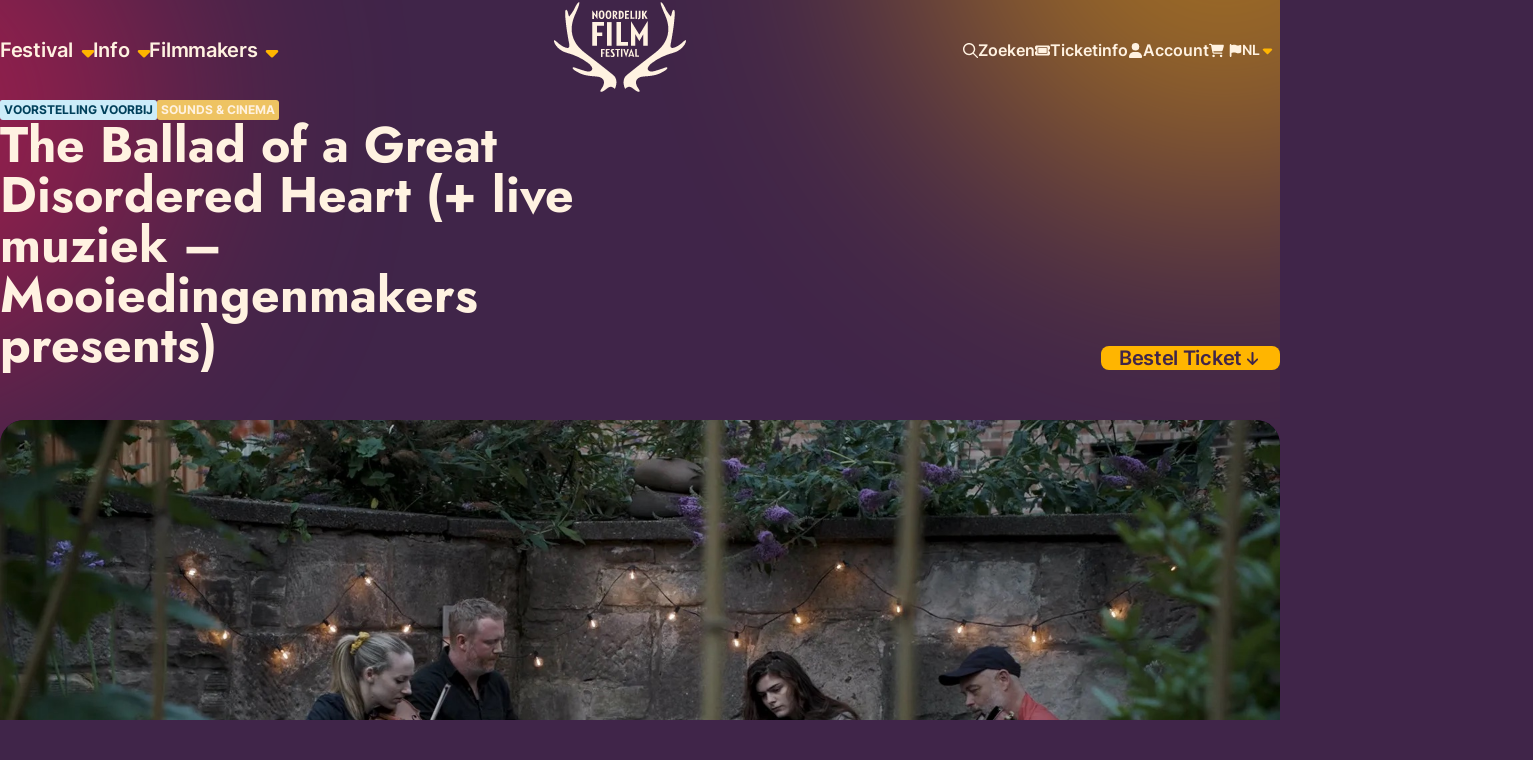

--- FILE ---
content_type: text/html; charset=UTF-8
request_url: https://noordelijkfilmfestival.nl/programma/the-ballad-of-a-great-disordered-heart-live-muziek-en-qa/
body_size: 34359
content:

 <!DOCTYPE html>
		<html lang="nl" dir="lfr" class="no-js">
	<head>
		<meta charset="utf-8">
<script>
var gform;gform||(document.addEventListener("gform_main_scripts_loaded",function(){gform.scriptsLoaded=!0}),document.addEventListener("gform/theme/scripts_loaded",function(){gform.themeScriptsLoaded=!0}),window.addEventListener("DOMContentLoaded",function(){gform.domLoaded=!0}),gform={domLoaded:!1,scriptsLoaded:!1,themeScriptsLoaded:!1,isFormEditor:()=>"function"==typeof InitializeEditor,callIfLoaded:function(o){return!(!gform.domLoaded||!gform.scriptsLoaded||!gform.themeScriptsLoaded&&!gform.isFormEditor()||(gform.isFormEditor()&&console.warn("The use of gform.initializeOnLoaded() is deprecated in the form editor context and will be removed in Gravity Forms 3.1."),o(),0))},initializeOnLoaded:function(o){gform.callIfLoaded(o)||(document.addEventListener("gform_main_scripts_loaded",()=>{gform.scriptsLoaded=!0,gform.callIfLoaded(o)}),document.addEventListener("gform/theme/scripts_loaded",()=>{gform.themeScriptsLoaded=!0,gform.callIfLoaded(o)}),window.addEventListener("DOMContentLoaded",()=>{gform.domLoaded=!0,gform.callIfLoaded(o)}))},hooks:{action:{},filter:{}},addAction:function(o,r,e,t){gform.addHook("action",o,r,e,t)},addFilter:function(o,r,e,t){gform.addHook("filter",o,r,e,t)},doAction:function(o){gform.doHook("action",o,arguments)},applyFilters:function(o){return gform.doHook("filter",o,arguments)},removeAction:function(o,r){gform.removeHook("action",o,r)},removeFilter:function(o,r,e){gform.removeHook("filter",o,r,e)},addHook:function(o,r,e,t,n){null==gform.hooks[o][r]&&(gform.hooks[o][r]=[]);var d=gform.hooks[o][r];null==n&&(n=r+"_"+d.length),gform.hooks[o][r].push({tag:n,callable:e,priority:t=null==t?10:t})},doHook:function(r,o,e){var t;if(e=Array.prototype.slice.call(e,1),null!=gform.hooks[r][o]&&((o=gform.hooks[r][o]).sort(function(o,r){return o.priority-r.priority}),o.forEach(function(o){"function"!=typeof(t=o.callable)&&(t=window[t]),"action"==r?t.apply(null,e):e[0]=t.apply(null,e)})),"filter"==r)return e[0]},removeHook:function(o,r,t,n){var e;null!=gform.hooks[o][r]&&(e=(e=gform.hooks[o][r]).filter(function(o,r,e){return!!(null!=n&&n!=o.tag||null!=t&&t!=o.priority)}),gform.hooks[o][r]=e)}});
</script>

		<meta http-equiv="x-ua-compatible" content="ie=edge">
		<meta name="viewport" content="width=device-width, initial-scale=1.0, maximum-scale=2.0, minimum-scale=1.0, user-scalable=yes" />
		<meta name="format-detection" content="telephone=yes"/>

		<title>The Ballad of a Great Disordered Heart (+ live muziek - Mooiedingenmakers presents) - Noordelijk Film Festival</title>
		
        <style type="text/css">html {color: var(--secondary1-color);fill: var(--secondary1-color);background-color: var(--primary1-color);}.footer__inner {color: var(--primary1-color);fill: var(--primary1-color);background-color: var(--secondary1-color);}.scroll-up .header, .scroll-down .header {color: var(--primary1-color);fill: var(--primary1-color);background-color: var(--secondary1-color);}</style><style type='text/css'>*,:after,:before{box-sizing:border-box}a,button{cursor:pointer}button{background-color:transparent;border-width:0;color:inherit;padding:0}blockquote,figure{margin:0}input::-moz-focus-inner{border:0;margin:0;padding:0}dd,dt,ol,ul{list-style:none;margin:0;padding:0}h1,h2,h3,h4,h5,h6{font-size:inherit;font-weight:inherit;margin:0}p{margin:0}cite{font-style:normal}fieldset{border-width:0;margin:0;padding:0}html{-webkit-text-size-adjust:100%;line-height:1.15}body{margin:0}main{display:block}hr{box-sizing:content-box;height:0;overflow:visible}pre{font-family:monospace,monospace;font-size:1em}a{background-color:transparent}abbr[title]{border-bottom:none;text-decoration:underline;-webkit-text-decoration:underline dotted;text-decoration:underline dotted}b,strong{font-weight:700}code,kbd,samp{font-family:monospace,monospace;font-size:1em}small{font-size:80%}sub,sup{font-size:75%;line-height:0;position:relative;vertical-align:baseline}sub{bottom:-.25em}sup{top:-.5em}img{border-style:none}button,input,optgroup,select,textarea{font-family:inherit;font-size:100%;line-height:1.15;margin:0}button,input{overflow:visible}button,select{text-transform:none}[type=button],[type=reset],[type=submit],button{-webkit-appearance:button}[type=button]::-moz-focus-inner,[type=reset]::-moz-focus-inner,[type=submit]::-moz-focus-inner,button::-moz-focus-inner{border-style:none;padding:0}[type=button]:-moz-focusring,[type=reset]:-moz-focusring,[type=submit]:-moz-focusring,button:-moz-focusring{outline:1px dotted ButtonText}fieldset{padding:.35em .75em .625em}legend{box-sizing:border-box;color:inherit;display:table;max-width:100%;padding:0;white-space:normal}progress{vertical-align:baseline}textarea{overflow:auto}[type=checkbox],[type=radio]{box-sizing:border-box;padding:0}[type=number]::-webkit-inner-spin-button,[type=number]::-webkit-outer-spin-button{height:auto}[type=search]{-webkit-appearance:textfield;outline-offset:-2px}[type=search]::-webkit-search-decoration{-webkit-appearance:none}::-webkit-file-upload-button{-webkit-appearance:button;font:inherit}details{display:block}summary{display:list-item}[hidden],template{display:none}dl{margin:0}*{text-rendering:optimizelegibility;box-sizing:border-box}html{-moz-osx-font-smoothing:grayscale;-webkit-font-smoothing:antialiased;font-family:Inter,sans-serif;font-size:62.5%;font-weight:400;min-height:100%;overflow-x:hidden;overflow-y:scroll;scroll-behavior:smooth;scroll-padding-top:50px}@media(min-width:768px){html{scroll-padding-top:76px}}@media(max-width:767px){body{font-size:1.6rem;line-height:3rem}}@media(min-width:768px){body{font-size:1.6rem;line-height:3.4rem}}@media(max-width:767px){.wp-site-blocks{overflow-x:hidden;position:relative;width:100%}}textarea{color:inherit;font-family:inherit;font-size:inherit}img{vertical-align:top}input{font-size:inherit}input[type=email],input[type=password],input[type=submit],input[type=text]{-webkit-appearance:none;-moz-appearance:none;appearance:none}@media(max-width:767px){input,select,textarea{font-size:16px}}select{-webkit-appearance:none;-moz-appearance:none;appearance:none}a{color:inherit;text-decoration:none}button{border-radius:0}a *,button *{pointer-events:none}.gap0-15{gap:0 15px}.gap0-30{gap:0 30px}.gap10-20{gap:10px 20px}.gap5{gap:5px}.gap6{gap:6px}.gap8{gap:8px}.gap10{gap:10px}.gap15{gap:15px}.gap20{gap:20px}.gap24{gap:24px}.gap25{gap:25px}.gap30{gap:30px}.gap35{gap:35px}.gap40{gap:40px}.gap50{gap:50px}@media(max-width:767px){.sd\:gap0-30{gap:0 30px}.sd\:gap5-15{gap:5px 15px}.sd\:gap10{gap:10px}.sd\:gap15{gap:15px}.sd\:gap20{gap:20px}.sd\:gap25{gap:25px}.sd\:gap30{gap:30px}.sd\:gap40{gap:40px}.sd\:gap50{gap:50px}.sd\:gap60{gap:60px}.sd\:gap70{gap:70px}}@media(min-width:768px){.bd\:gap15{gap:15px}.bd\:gap20{gap:20px}.bd\:gap25{gap:25px}.bd\:gap0-10{gap:0 10px}.bd\:gap0-30{gap:0 30px}.bd\:gap30{gap:30px}.bd\:gap35{gap:35px}.bd\:gap40{gap:40px}.bd\:gap50{gap:50px}.bd\:gap55{gap:55px}.bd\:gap60{gap:60px}.bd\:gap80{gap:80px}.bd\:gap120{gap:120px}.bd\:u-max-width-var{max-width:var(--max-width)}}@media(max-width:959px){.sm-down\:gap24{gap:24px}}@media(min-width:768px)and (max-width:959px){.sm\:gap30{gap:30px}.sm\:gap40{gap:40px}.sm\:gap60{gap:60px}}@media(min-width:960px)and (max-width:1149px){.md\:gap30{gap:30px}.md\:gap40{gap:40px}.md\:gap50{gap:50px}.md\:gap60{gap:60px}.md\:gap70{gap:70px}.md\:gap80{gap:80px}}@media(min-width:960px){.md-up\:gap6{gap:6px}}@media(min-width:1150px){.lg\:gap60{gap:60px}.lg\:gap70{gap:70px}.lg\:gap80{gap:80px}.lg\:gap90{gap:90px}.lg\:gap100{gap:100px}}body{--wp--preset--color--base:#fff;--wp--preset--color--contrast:#000;--wp--preset--spacing--30:3rem;--wp--preset--spacing--40:4rem;--wp--preset--spacing--50:5rem;--wp--preset--spacing--60:6rem;--wp--preset--spacing--70:7rem;--wp--preset--spacing--80:8rem;--wp--style--global--content-size:1330px;--wp--style--global--wide-size:1500px}@media(min-width:960px){body{--heightOfHeader:100px}}@media(min-width:768px){body{--distanceAfterHeader:70px}}:where(.error404),:where(.wp-block-group){--distanceBeforeContent:calc(var(--heightOfHeader, 80px) + var(--distanceAfterHeader, 40px));--distanceBeforeCrumbs:calc(var(--heightOfHeader, 80px) + 20px)}.wp-block-group{min-height:120px}.wp-block-group:empty+.wp-block-template-part{margin-top:135px}:where(.wp-block-custom),:where(.wp-footer-custom),:where(.wp-header-custom){--sectionWidth:var(--wp--style--global--content-size);--sectionWideWidth:var(--wp--style--global--wide-size);--contentWidth:var(--wp--style--global--content-size);--contentWideWidth:var(--wp--style--global--wide-size);margin-left:auto;margin-right:auto;max-width:var(--sectionWidth);padding-left:20px;padding-right:20px}:where(.wp-block-custom).alignwide{max-width:var(--sectionWideWidth)}:where(.wp-block-custom).alignfull{--sectionWidth:none}:where(.wp-block-custom):last-of-type:not([class*=bg-]){margin-bottom:var(--distanceBetweenBlocks,60px)}:where(.wp-block-custom):last-of-type[class*=bg-]{margin-bottom:20px}:where(.has-bg--section){background-color:var(--bg);padding-bottom:var(--padding,40px);padding-top:var(--padding,40px)}:where(.has-bg--section).alignfull{padding-left:0!important;padding-right:0!important}:where(.has-bg--section).aligngrid.content-grid{max-width:calc(var(--contentWidth) - 40px)}:where(.has-bg--section).aligngrid.content-compact{max-width:calc(var(--contentWidth) - 40px)}:where(.has-bg--section):not(.alignfull){border-radius:24px}@media(min-width:768px)and (max-width:959px){:where(.has-bg--section){--padding:60px}}@media(min-width:960px){:where(.has-bg--section){--padding:80px}}@media(max-width:767px){:where(.has-bg--section){margin-left:20px;margin-right:20px}}@media(min-width:768px){:where(.has-bg--element){--defaultBackgroundPadding:80px 40px}}:where(.has-bg--element .wp-block__inner>div){background-color:var(--bg);border-radius:24px;padding:var(--defaultBackgroundPadding,50px 30px)}:where(.wp-block-spacing){--distanceTop:var(--distanceBetweenBlocks,80px);margin-top:var(--distanceTop);position:relative}@media(min-width:768px){:where(.wp-block-spacing){--distanceBetweenBlocks:135px}}:where(.wp-block-spacing:first-of-type){--distanceTop:var(--distanceBeforeContent)}:where(.wp-block-spacing:first-of-type.block__breadcrumbs){--distanceTop:var(--distanceBeforeCrumbs)}:where(.wp-block-custom).layout--match{-webkit-margin-before:0;margin-block-start:0;padding-top:0}@media(max-width:767px){.block__ends-fullwidth+.wp-block-custom[class*=bg-],.wp-block-custom[class*=bg-]+.block__ends-fullwidth[class*=bg-]{margin-top:0}}:where(.wp-block-custom .heading){color:var(--title)}:where(.wp-block-custom .subtitle){color:var(--subtitle)}:where(.wp-block-custom .svg:not([class*=fill-]):not([class*=btn__svg])){fill:var(--fill)}:where(.wp-block-custom .prose){color:var(--color)}@media(min-width:960px){.content-compact .wp-block__inner{display:grid;grid-template-columns:repeat(12,minmax(0,1fr))}.content-compact .wp-block__inner>div{grid-column:2/span 10}.content-grid .wp-block__inner{margin-left:auto;margin-right:auto;max-width:var(--contentWidth)}.alignfull.content-grid .wp-block__inner{max-width:calc(var(--contentWidth) - 40px)}}:where(.alignwide.content-grid)>div{padding-left:20px;padding-right:20px}:where(.content-wide)>div{margin-left:auto;margin-right:auto;max-width:var(--contentWideWidth)}.wp-block__inner[class*=bg-]{border-radius:24px}@media(max-width:767px){.wp-block__inner[class*=bg-]{padding-bottom:40px;padding-top:40px}}@media(min-width:768px)and (max-width:959px){.wp-block__inner[class*=bg-]{padding-bottom:75px;padding-top:75px}}@media(min-width:960px){.wp-block__inner[class*=bg-]{padding-bottom:100px;padding-top:100px}}.has-global-padding{padding-left:var(--wp--style--root--padding-left);padding-right:var(--wp--style--root--padding-right)}@media(max-width:767px){.sd-hidden{display:none!important}}@media(max-width:479px){.mi-hidden{display:none!important}}@media(min-width:480px)and (max-width:767px){.ti-hidden{display:none!important}}@media(min-width:768px){.bd-hidden{display:none!important}}@media(min-width:768px)and (max-width:959px){.sm-hidden{display:none!important}}@media(min-width:960px)and (max-width:1149px){.md-hidden{display:none!important}}@media(min-width:1150px){.lg-hidden{display:none!important}}@media(min-width:1150px)and (max-width:1269px){.lg-actual-hidden{display:none!important}}.p15t{padding-top:15px}.p20t{padding-top:20px}.p30t{padding-top:30px}@media(max-width:767px){.sd\:p25t{padding-top:25px}.sd\:p30t{padding-top:30px}.sd\:p35t{padding-top:35px}.sd\:p100b{padding-bottom:100px}.sd\:p110b{padding-bottom:110px}}@media(min-width:768px){.bd\:p40t{padding-top:40px}.bd\:p50t{padding-top:50px}}.m0t{margin-top:0}.m5t{margin-top:5px}.mautot{margin-top:auto}.m3t{margin-top:3px}.m10t{margin-top:10px}.m15t{margin-top:15px}.m20t{margin-top:20px}.m25t{margin-top:25px}.m30t{margin-top:30px}.m35t{margin-top:35px}.m40t{margin-top:40px}.m45t{margin-top:45px}.m50t{margin-top:50px}.m5b{margin-bottom:5px}.m8b{margin-bottom:8px}.m10b{margin-bottom:10px}.m20b{margin-bottom:20px}.m30b{margin-bottom:30px}.m40b{margin-bottom:40px}@media(max-width:767px){.sd\:mautox{margin-left:auto;margin-right:auto}.sd\:mautot{margin-top:auto}.sd\:m5t{margin-top:5px}.sd\:m8t{margin-top:8px}.sd\:m10t{margin-top:10px}.sd\:m15t{margin-top:15px}.sd\:m20t-{margin-top:-20px}.sd\:m20t{margin-top:20px}.sd\:m25t{margin-top:25px}.sd\:m30t{margin-top:30px}.sd\:m35t{margin-top:35px}.sd\:m40t{margin-top:40px}.sd\:m45t{margin-top:45px}.sd\:m50t{margin-top:50px}.sd\:m60t{margin-top:60px}.sd\:m70t{margin-top:70px}.sd\:m75t{margin-top:75px}.sd\:m80t{margin-top:80px}.sd\:m110t{margin-top:110px}.sd\:m10b{margin-bottom:10px}.sd\:m20b{margin-bottom:20px}.sd\:m30b{margin-bottom:30px}}@media(min-width:768px){.bd\:mautot{margin-top:auto}.bd\:m15t{margin-top:15px}.bd\:m20t{margin-top:20px}.bd\:m25t{margin-top:25px}.bd\:m30t{margin-top:30px}.bd\:m35t{margin-top:35px}.bd\:m40t{margin-top:40px}.bd\:m45t{margin-top:45px}.bd\:m50t{margin-top:50px}.bd\:m55t{margin-top:55px}.bd\:m60t{margin-top:60px}.bd\:m65t{margin-top:65px}.bd\:m70t{margin-top:70px}.bd\:m80t{margin-top:80px}.bd\:m90t{margin-top:90px}.bd\:m100t{margin-top:100px}.bd\:m115t{margin-top:115px}.bd\:mautor{margin-right:auto}.bd\:m40b{margin-bottom:40px}.bd\:m45b{margin-bottom:45px}.bd\:m70b{margin-bottom:70px}}@media(min-width:768px)and (max-width:959px){.sm\:m10t{margin-top:10px}.sm\:m20t{margin-top:20px}.sm\:m25t{margin-top:25px}.sm\:m30t{margin-top:30px}.sm\:m35t{margin-top:35px}.sm\:m40t{margin-top:40px}.sm\:m50t{margin-top:50px}.sm\:m60t{margin-top:60px}}@media(min-width:960px)and (max-width:1149px){.md\:m35t{margin-top:35px}.md\:m50t{margin-top:50px}.md\:m55t{margin-top:55px}.md\:m70t{margin-top:80px}}@media(min-width:1150px){.lg\:m35t{margin-top:35px}.lg\:m50t{margin-top:50px}.lg\:m55t{margin-top:55px}.lg\:m100t{margin-top:100px}}.block-editor-block-list__block .menu__list{font-size:62.5%;margin:0;padding:0}:where(.header){box-shadow:0 0 0 transparent;left:0;position:fixed;right:0;top:0;transition:top .4s ease-in-out,height .2s ease-in-out,background-color .2s ease-in-out,box-shadow .2s ease-in-out;z-index:10}.header__inner{height:85px;max-width:100%;transition:height .3s ease-in-out,max-width .3s ease-in-out;width:100%}@media(min-width:960px){.header__inner{height:100px}}.branding__link--header{height:-moz-fit-content;height:fit-content;width:-moz-fit-content;width:fit-content}.branding__link{display:block}.branding__icon--header{fill:inherit;height:73px;margin-top:5px;transition:width .2s ease-in-out,height .2s ease-in-out,fill .2s ease-in-out;width:105px}@media(min-width:960px){.branding__icon--header{height:90px;width:132px}.close__menu,.prev__menu,.toggle__menu,.toggle__search{display:none}.menu{height:100%}.menu__nav{position:relative;width:100%}.skipper{position:absolute}.menu__level:not(.active){display:none}.menu__link{display:block;position:relative;white-space:nowrap}.menu__link svg{display:none}.menu__caret{fill:var(--tertiary1-color)}.menu__caret svg{display:block}.menu-item-has-children{position:relative}.menu-item-has-children .menu__link--main{padding-right:20px}.menu__text{position:relative;z-index:1}.menu__list--main{align-items:center;display:flex;justify-content:flex-end}}@media(min-width:960px)and (min-width:960px){:is(.menu__container,.menu__list--main){gap:35px}}@media(min-width:960px){.menu__item--main{align-items:center;display:flex;font-weight:500}.menu__item--main>.menu__caret{height:15px;right:0;top:50%;transform:translateY(-50%);width:15px}.menu__item--main.current-menu-item .menu__link--main:before{width:100%}.menu__link--main{font-size:2rem;font-weight:600;letter-spacing:-.3px;line-height:2.4rem;padding:10px 0}.menu__item--highlight>.menu__link{background-color:var(--black-color);border-radius:8px;color:var(--white-color);padding-left:20px;padding-right:20px;transition:background-color .2s ease-in-out}.menu__item--highlight>.menu__link:hover{background-color:var(--orange-color)}.language__menu-item{width:100%}.language__menu-item:focus,.language__menu-item:hover{text-decoration:underline}.menu__toggle--language{height:50px;position:relative;width:56px}.menu__toggle--language .icon-caret{fill:var(--tertiary1-color)}.menu__toggle--language:focus .language__menu,.menu__toggle--language:hover .language__menu{display:flex}}@media(max-width:959px){.menu__opener .menu__close{display:none}.menu{display:flex;gap:20px;justify-content:flex-end}.language__menu,.menu__language .icon-caret,.menu__nav{display:none}}@keyframes fade-in{0%{opacity:0}}@keyframes slide-up{0%{transform:translateY(10%)}}@keyframes spinAround{0%{transform:rotate(0deg) translate(5%)}to{transform:rotate(1turn) translate(5%)}}.btn{align-items:center;border-radius:8px;box-shadow:0 0 0 0 transparent;cursor:pointer;display:flex;font-size:var(--btn-text-size);font-weight:600;gap:14px;letter-spacing:-.3px;line-height:2.4rem;max-width:100%;padding-left:18px;padding-right:18px;position:relative;transition:background-color .2s ease-in-out,border .2s ease-in-out,color .2s ease-in-out,fill .2s ease-in-out,box-shadow .2s ease-in-out,transform .2s ease-in-out,width 1.2s ease-in-out;white-space:nowrap;width:-moz-fit-content;width:fit-content}.btn:disabled{cursor:not-allowed;opacity:.5}.btn__holder{align-items:center;display:flex;justify-content:center}.btn__text{display:block;overflow:hidden;text-overflow:ellipsis;white-space:nowrap}.btn__text:last-of-type{width:100%}.btn--toggler .btn__svg{transform:rotate(0)}.btn--sm{--icon-size:20px;--btn-text-size:1.4rem;--btn-vertical-padding:11px;--btn-holder-width:var(--icon-size);--btn-holder-height:var(--icon-size)}@media(min-width:768px){.btn--sm{--btn-text-size:1.8rem}}.btn--md{--icon-size:20px;--btn-text-size:1.8rem;--btn-vertical-padding:13px;--btn-holder-width:var(--icon-size);--btn-holder-height:var(--icon-size)}@media(min-width:960px){.btn--md{--btn-vertical-padding:16px;--btn-text-size:2rem}}.btn--lg{--icon-size:20px;--btn-text-size:2.0rem;--btn-holder-width:50px;--btn-holder-height:60px;--btn-vertical-padding:18px}@media(min-width:960px){.btn--lg{--btn-vertical-padding:23px;--btn-text-size:2.2rem}}.btn--link{padding-left:0;padding-right:0}.btn--link:not([class*=border-]){border-width:0}.btn--animated .btn__holder{opacity:0;transition:opacity .2s ease-in-out,width .2s ease-in-out;width:0}.btn--animated:hover .btn__holder{opacity:1;transition-delay:.2s;width:calc(var(--btn-holder-width) - var(--btn-border, 0px) - var(--btn-border-width, 0px))}.btn__text{transition:padding .2s ease-in-out}.btn__holder{height:calc(var(--btn-holder-height) - var(--btn-border, 0px) - var(--btn-border-width, 0px));width:calc(var(--btn-holder-width) - var(--btn-border, 0px) - var(--btn-border-width, 0px))}.btn__svg:not([class*=icon-]){height:var(--icon-size);width:var(--icon-size)}:where(.btn--solid .btn__text){padding-bottom:var(--btn-vertical-padding);padding-top:var(--btn-vertical-padding)}:where(.btn--stroke .btn__text){padding-bottom:calc(var(--btn-vertical-padding) - var(--btn-border-width, 0px));padding-top:calc(var(--btn-vertical-padding) - var(--btn-border-width, 0px))}.btn--reverse{flex-direction:row-reverse}.btn--reverse .btn__holder{left:0;right:unset}.btn--reverse .btn__text{padding-left:0}.btn--link{--btn-border-width:2px;border-bottom-width:var(--btn-border-width);border-left-width:0;border-radius:0;border-right-width:0;border-style:solid;border-top-width:0}.btn--link .btn__text{padding:0}.btn--link.btn--reverse{padding-left:0;padding-right:0}.btn--stroke{--btn-border-width:2px;border-style:solid;border-width:var(--btn-border-width)}.btn--dot{border-radius:50%}.btn--wide{justify-content:center;width:100%}.fill-inherit{fill:inherit}.rotate-90{transform:rotate(90deg)}.rotate-180{transform:rotate(180deg)}.rotate-270{transform:rotate(270deg)}.icon--backdrop{position:relative}.icon--backdrop:after{bottom:-5px;content:"";left:-5px;position:absolute;right:-5px;top:-5px;z-index:1}.icon-prorail{height:25px;width:120px}[class*=icon-]{flex-shrink:0}.icon-ns{height:25px;width:61px}.icon-10{height:10px;width:10px}.icon-12{height:12px;width:12px}.icon-13{height:13px;width:13px}.icon-15{height:15px;width:15px}.icon-18{height:18px;width:18px}.icon-20{height:20px;width:20px}.icon-21{height:21px;width:21px}.icon-25{height:25px;width:25px}.icon-30{height:30px;width:30px}.icon-35{height:35px;width:35px}.icon-45{height:45px;width:45px}.icon-50{height:50px;width:50px}.icon-55{height:55px;width:55px}.icon-80{height:80px;width:80px}.icon-90{height:90px;width:90px}.icon-100{height:100px;width:100px}.icon-120{height:120px;width:120px}.icon-200{height:200px;width:200px}.icon-5-15{height:15px;width:5px}.icon-incassofriesland{height:24px;width:120px}.icon-tussendoor{color:var(--white-color);height:39px;width:217px}.icon-verbonden{height:46px;width:202px}.icon-vroem{height:37px;width:164px}.icon-ongekend{height:44px;width:191px}.icon-reviews{height:auto;width:100px}@media(min-width:768px){.icon-reviews{width:182px}}.icon-no-results{height:133px;width:123px}@media(min-width:768px){.bd\:icon-100{height:100px;max-width:100px;width:100px}.bd\:icon-90{height:90px;max-width:90px;width:90px}.bd\:icon-30{height:30px;width:30px}.bd\:icon-max-350{max-width:350px}}@media(max-width:767px){.sd\:icon-70{height:70px;max-width:70px;width:70px}.sd\:icon-50{height:50px;max-width:50px;width:50px}.sd\:icon-15{height:15px;width:15px}.sd\:icon-max-250{max-width:250px}}.icon-line-letters{display:none}.icon-show-letters .icon-line-letters{display:block}.icon--black{fill:var(--black-color)}.icon--black:after{background-color:rgba(var(--black-color),.3)}:where(.svg){display:block;height:inherit;width:inherit}.pagination{display:flex;gap:15px;justify-content:center}.pagination .page-numbers{align-items:center;border:2px solid var(--primary1-color);border-radius:10px;display:flex;height:50px;justify-content:center;min-width:50px;padding:0 15px;transition:background-color .2s ease-in-out,color .2s ease-in-out}.pagination .current,.pagination .page-numbers:focus,.pagination .page-numbers:hover{background-color:var(--primary1-color);color:var(--white-color)}.social__link{position:relative}.social__icon{display:block}.social--footer .social__link{border:2px solid transparent;position:relative}.social--footer .social__link:focus,.social--footer .social__link:hover{border-bottom-color:var(--white-color)}img{display:block;height:auto;max-width:100%}img.alignright{float:right;margin:5px 0 10px 10px}img.alignnone{float:none}img.alignleft,img.alignnone{margin:5px 10px 10px 0}img.aligncenter{display:block;margin:0 auto}img.size-full{height:auto;margin-bottom:10px}.site-meta{padding-bottom:50px}.footer__inner{border-radius:24px;padding:48px 42px}@media(min-width:960px){.footer__inner{padding:95px 80px 130px}}.branding__icon--down-under{height:114px;width:165px}.company__branding{margin-right:auto}.company__info{grid-column:1/span 4}@media(min-width:960px){.company__info{grid-column:1/span 3}}.company__menus{gap:40px 60px;grid-column:5/span 8;grid-template-columns:repeat(auto-fill,minmax(170px,1fr))}.company__page-links{grid-column:10/span 3}@media(min-width:960px){.company__page-links{grid-column:11/span 2}}@media(max-width:767px){.company__links-list li:not(:first-child){margin-top:18px}}.company-meta__links li:not(:first-child){position:relative}.company-meta__links li:not(:first-child):before{content:"-";left:-11px;position:absolute}.company__contact-details a{display:block;overflow:hidden;text-overflow:ellipsis;white-space:nowrap}.newsletter{--formLabel:var(--primary1-color);--formText:var(--primary1-color);--formIcon:var(--primary1-color);--formBorder:var(--secondary3-color);--formBackground:var(--secondary3-color);--formChoice:var(--primary1-color);--formActiveBorder:var(--tertiary1-color);--formActiveChoice:var(--primary1-color);display:flex;gap:20px}@media(max-width:960px){.newsletter{flex-wrap:wrap}}.newsletter .newsletter__heading{max-width:200px}.newsletter .gform_fields{display:flex;flex-wrap:wrap;gap:20px}.newsletter .gform_fields .gfield:not(.gfield--type-consent){flex-grow:1}.newsletter .gform_fields .gfield--type-consent{width:100%}.newsletter [data-formid]{align-items:flex-start;display:flex;gap:20px}@media(max-width:960px){.newsletter [data-formid]{flex-wrap:wrap}}.newsletter .gform_body{flex-grow:1;margin:0}.newsletter .gform_button{fill:var(--secondary1-color);background-color:var(--primary1-color);color:var(--secondary1-color)}.newsletter .gform_button:focus,.newsletter .gform_button:hover{fill:var(--primary1-color);background-color:var(--tertiary1-color);color:var(--primary1-color)}.t-immense{font-size:9rem}.t-vast{font-size:6.8rem}.t-colossal{font-size:5.8rem}.t-enormous{font-size:5rem}.t-giant{font-size:4.2rem}.t-huge{font-size:3.6rem}.t-big{font-size:3.4rem}.t-large{font-size:3.2rem}.t-snowflake{font-size:3rem}.t-medium{font-size:2.8rem}.t-small{font-size:2.4rem}.t-tiny{font-size:2.2rem}.t-puny{font-size:2rem}.t-mini{font-size:1.8rem}.t-micro{font-size:1.6rem}.t-nano{font-size:1.4rem}.t-atom{font-size:1.2rem}.t-quark{font-size:1rem}.lh-90{line-height:9rem}.lh-68{line-height:6.8rem}.lh-58{line-height:5.8rem}.lh-50{line-height:5rem}.lh-48{line-height:4.8rem}.lh-44{line-height:4.4rem}.lh-42{line-height:4.2rem}.lh-40{line-height:4rem}.lh-36{line-height:3.6rem}.lh-34{line-height:3.4rem}.lh-32{line-height:3.2rem}.lh-30{line-height:3rem}.lh-28{line-height:2.8rem}.lh-26{line-height:2.6rem}.lh-24{line-height:2.4rem}.lh-22{line-height:2.2rem}.lh-20{line-height:2rem}.lh-19{line-height:1.9rem}.lh-14{line-height:1.4rem}.lh-12{line-height:1.2rem}@media(min-width:768px){.bd\:t-immense{font-size:9rem}.bd\:t-vast{font-size:6.8rem}.bd\:t-colossal{font-size:5.8rem}.bd\:t-enormous{font-size:5rem}.bd\:t-giant{font-size:4.2rem}.bd\:t-huge{font-size:3.6rem}.bd\:t-big{font-size:3.4rem}.bd\:t-large{font-size:3.2rem}.bd\:t-snowflake{font-size:3rem}.bd\:t-medium{font-size:2.8rem}.bd\:t-small{font-size:2.4rem}.bd\:t-tiny{font-size:2.2rem}.bd\:t-puny{font-size:2rem}.bd\:t-mini{font-size:1.8rem}.bd\:t-micro{font-size:1.6rem}.bd\:t-nano{font-size:1.4rem}.bd\:t-atom{font-size:1.2rem}.bd\:t-quark{font-size:1rem}.bd\:lh-90{line-height:9rem}.bd\:lh-68{line-height:6.8rem}.bd\:lh-58{line-height:5.8rem}.bd\:lh-50{line-height:5rem}.bd\:lh-48{line-height:4.8rem}.bd\:lh-44{line-height:4.4rem}.bd\:lh-42{line-height:4.2rem}.bd\:lh-40{line-height:4rem}.bd\:lh-36{line-height:3.6rem}.bd\:lh-34{line-height:3.4rem}.bd\:lh-32{line-height:3.2rem}.bd\:lh-30{line-height:3rem}.bd\:lh-28{line-height:2.8rem}.bd\:lh-26{line-height:2.6rem}.bd\:lh-24{line-height:2.4rem}.bd\:lh-22{line-height:2.2rem}.bd\:lh-20{line-height:2rem}.bd\:lh-19{line-height:1.9rem}.bd\:lh-14{line-height:1.4rem}.bd\:lh-12{line-height:1.2rem}}@media(min-width:960px){.md-up\:t-immense{font-size:9rem}.md-up\:t-vast{font-size:6.8rem}.md-up\:t-colossal{font-size:5.8rem}.md-up\:t-enormous{font-size:5rem}.md-up\:t-giant{font-size:4.2rem}.md-up\:t-huge{font-size:3.6rem}.md-up\:t-big{font-size:3.4rem}.md-up\:t-large{font-size:3.2rem}.md-up\:t-snowflake{font-size:3rem}.md-up\:t-medium{font-size:2.8rem}.md-up\:t-small{font-size:2.4rem}.md-up\:t-tiny{font-size:2.2rem}.md-up\:t-puny{font-size:2rem}.md-up\:t-mini{font-size:1.8rem}.md-up\:t-micro{font-size:1.6rem}.md-up\:t-nano{font-size:1.4rem}.md-up\:t-atom{font-size:1.2rem}.md-up\:t-quark{font-size:1rem}}@media(min-width:768px){.sm-up\:lh-90{line-height:9rem}.sm-up\:lh-68{line-height:6.8rem}.sm-up\:lh-58{line-height:5.8rem}.sm-up\:lh-50{line-height:5rem}.sm-up\:lh-48{line-height:4.8rem}.sm-up\:lh-44{line-height:4.4rem}.sm-up\:lh-42{line-height:4.2rem}.sm-up\:lh-40{line-height:4rem}.sm-up\:lh-36{line-height:3.6rem}.sm-up\:lh-34{line-height:3.4rem}.sm-up\:lh-32{line-height:3.2rem}.sm-up\:lh-30{line-height:3rem}.sm-up\:lh-28{line-height:2.8rem}.sm-up\:lh-26{line-height:2.6rem}.sm-up\:lh-24{line-height:2.4rem}.sm-up\:lh-22{line-height:2.2rem}.sm-up\:lh-20{line-height:2rem}.sm-up\:lh-19{line-height:1.9rem}.sm-up\:lh-14{line-height:1.4rem}.sm-up\:lh-12{line-height:1.2rem}}@media(max-width:767px){.sd\:t-immense{font-size:9rem}.sd\:t-vast{font-size:6.8rem}.sd\:t-colossal{font-size:5.8rem}.sd\:t-enormous{font-size:5rem}.sd\:t-giant{font-size:4.2rem}.sd\:t-huge{font-size:3.6rem}.sd\:t-big{font-size:3.4rem}.sd\:t-large{font-size:3.2rem}.sd\:t-snowflake{font-size:3rem}.sd\:t-medium{font-size:2.8rem}.sd\:t-small{font-size:2.4rem}.sd\:t-tiny{font-size:2.2rem}.sd\:t-puny{font-size:2rem}.sd\:t-mini{font-size:1.8rem}.sd\:t-micro{font-size:1.6rem}.sd\:t-nano{font-size:1.4rem}.sd\:t-atom{font-size:1.2rem}.sd\:t-quark{font-size:1rem}.sd\:lh-90{line-height:9rem}.sd\:lh-68{line-height:6.8rem}.sd\:lh-58{line-height:5.8rem}.sd\:lh-50{line-height:5rem}.sd\:lh-48{line-height:4.8rem}.sd\:lh-44{line-height:4.4rem}.sd\:lh-42{line-height:4.2rem}.sd\:lh-40{line-height:4rem}.sd\:lh-36{line-height:3.6rem}.sd\:lh-34{line-height:3.4rem}.sd\:lh-32{line-height:3.2rem}.sd\:lh-30{line-height:3rem}.sd\:lh-28{line-height:2.8rem}.sd\:lh-26{line-height:2.6rem}.sd\:lh-24{line-height:2.4rem}.sd\:lh-22{line-height:2.2rem}.sd\:lh-20{line-height:2rem}.sd\:lh-19{line-height:1.9rem}.sd\:lh-14{line-height:1.4rem}.sd\:lh-12{line-height:1.2rem}}@media(max-width:959px){.sm-down\:t-immense{font-size:9rem}.sm-down\:t-vast{font-size:6.8rem}.sm-down\:t-colossal{font-size:5.8rem}.sm-down\:t-enormous{font-size:5rem}.sm-down\:t-giant{font-size:4.2rem}.sm-down\:t-huge{font-size:3.6rem}.sm-down\:t-big{font-size:3.4rem}.sm-down\:t-large{font-size:3.2rem}.sm-down\:t-snowflake{font-size:3rem}.sm-down\:t-medium{font-size:2.8rem}.sm-down\:t-small{font-size:2.4rem}.sm-down\:t-tiny{font-size:2.2rem}.sm-down\:t-puny{font-size:2rem}.sm-down\:t-mini{font-size:1.8rem}.sm-down\:t-micro{font-size:1.6rem}.sm-down\:t-nano{font-size:1.4rem}.sm-down\:t-atom{font-size:1.2rem}.sm-down\:t-quark{font-size:1rem}.sm-down\:lh-90{line-height:9rem}.sm-down\:lh-68{line-height:6.8rem}.sm-down\:lh-58{line-height:5.8rem}.sm-down\:lh-50{line-height:5rem}.sm-down\:lh-48{line-height:4.8rem}.sm-down\:lh-44{line-height:4.4rem}.sm-down\:lh-42{line-height:4.2rem}.sm-down\:lh-40{line-height:4rem}.sm-down\:lh-36{line-height:3.6rem}.sm-down\:lh-34{line-height:3.4rem}.sm-down\:lh-32{line-height:3.2rem}.sm-down\:lh-30{line-height:3rem}.sm-down\:lh-28{line-height:2.8rem}.sm-down\:lh-26{line-height:2.6rem}.sm-down\:lh-24{line-height:2.4rem}.sm-down\:lh-22{line-height:2.2rem}.sm-down\:lh-20{line-height:2rem}.sm-down\:lh-19{line-height:1.9rem}.sm-down\:lh-14{line-height:1.4rem}.sm-down\:lh-12{line-height:1.2rem}}.t-breaker{-webkit-hyphens:auto;hyphens:auto}.heading,.t-breaker{word-break:break-word}.heading{font-family:Jost,sans-serif;-webkit-hyphens:manual;hyphens:manual}.heading span{font-weight:700}.ls16-{letter-spacing:-1.6px}.ls10-{letter-spacing:-1px}.ls5-{letter-spacing:-.5px}.ls4-{letter-spacing:.4px}.ls3-{letter-spacing:.3px}.ls1{letter-spacing:.1px}.ls2{letter-spacing:.2px}.ls5{letter-spacing:.5px}.ls20{letter-spacing:2px}.t-regular{font-weight:400}.t-median{font-weight:500}.t-semi{font-weight:600}.t-bold{font-weight:700}.editor :is(h1,h2){font-size:3.8rem;line-height:4.4rem}.editor h3{font-size:3.4rem;line-height:4rem}.editor h4{font-size:3.2rem;line-height:3.6rem}.editor h5{font-size:2.8rem;line-height:3.2rem}.editor h6{font-size:2.4rem;line-height:2.8rem}.editor blockquote{background-color:rgba(var(--primary2-hex),.5);border-left:10px solid var(--primary2-color);color:initial;display:flex;gap:10px;padding:15px 10px;quotes:"“" "”" "‘" "’"}.editor blockquote:before{color:var(--primary3-color);content:open-quote;font-size:7rem;line-height:1rem;position:relative;top:15px}.editor>:where(*+*){-webkit-margin-before:5rem;margin-block-start:5rem}.editor :is(h1+*,h2+*,h3+*,h4+*,h5+*,h6+*){-webkit-margin-before:2rem;margin-block-start:2rem}.editor :is(p+p,p+ul,p+ol,ul+ul,ol+ol,ul+ol,ol+ul){-webkit-margin-before:3rem;margin-block-start:3rem}.editor :is(h1,h2,h3,h4,h5,h6){font-family:Jost,sans-serif;font-weight:700}.t-fancy{font-family:Jost,sans-serif}.t-extra-fancy{font-family:LTSpitz Medium,sans-serif}.t-truncate{display:block;overflow:hidden;text-overflow:ellipsis;white-space:nowrap}.t-capitalize{text-transform:capitalize}.t-upper{text-transform:uppercase}.t-italic{font-style:italic}.t-underline{text-decoration:underline}.t-false{text-decoration:line-through}.t-highlight span{color:var(--tertiary1-color)}.t-lede>:first-child{font-weight:600}.t-quiet,.t-quieted>*{opacity:.5}.t-inlined>*{display:inline-block}.t-floated>*{float:left}.t-break-avoid>p{-moz-column-break-inside:avoid;break-inside:avoid}.t-no-wrap{white-space:nowrap}.t-bolded>*{font-weight:700}.t-truncated>*{display:block;min-width:0;overflow:hidden;text-overflow:ellipsis;white-space:nowrap}.t-bolding span{font-weight:700}.t-semi-bolding span{font-weight:600}.t-center{text-align:center}.t-alignleft{text-align:left}.t-alignright{text-align:right}@media(max-width:767px){.sd\:t-center{text-align:center}}@media(min-width:768px){.bd\:t-center{text-align:center}}@media(min-width:768px)and (max-width:959px){.sm\:t-center{text-align:center}}@media(min-width:960px)and (max-width:1149px){.md\:t-center{text-align:center}.md\:t-alignleft{text-align:left}}@media(min-width:1150px){.lg\:t-center{text-align:center}.lg\:t-alignleft{text-align:left}}.t-captioned *{display:table-caption;word-spacing:unset}@media(min-width:960px){.md-up\:t-captioned *{display:table-caption;word-spacing:unset}}.editor :is(ul:not([class]),ol:not){display:flex;flex-direction:column;font-size:1.8rem;gap:8px;line-height:3rem}@media(min-width:768px){.editor :is(ul:not([class]),ol:not){font-size:2rem;gap:12px;line-height:3.2rem}}.editor :is(ul:not([class]),ol:not) li::marker{color:inherit}.editor ul:not([class]){list-style-position:outside;list-style-type:disc;padding-left:18px}.editor ol:not([class]){list-style-position:inside;list-style-type:numeric}.editor ol:not([class]) li::marker{font-weight:700}.editor example{background-color:var(--primary1-color);border:1px solid var(--primary1-color);border-radius:20px;display:block;padding:30px 40px}.editor a:not([class]){text-decoration:underline}b{font-weight:900}strong{font-weight:700}i{font-style:italic}.t-definition dt{float:left;font-weight:700;width:150px}@media(min-width:768px)and (max-width:1150px){.t-definition dt{width:25%}}@media(min-width:1150px){.t-definition dt{width:50%}}.t-unordered-list li{padding-left:50px;position:relative}.t-unordered-list .icon{height:31px;left:0;position:absolute;top:50%;transform:translateY(-50%);width:21px}.t-underlined a:not([class]),.t-underlined a[class=""],.t-underlined button:not([class]),.t-underlined button[class=""],.t-underlined span,.t-underlining a:not([class]):focus,.t-underlining a:not([class]):hover,.t-underlining a[class=""]:focus,.t-underlining a[class=""]:hover,.t-underlining button:not([class]):focus,.t-underlining button:not([class]):hover,.t-underlining button[class=""]:focus,.t-underlining button[class=""]:hover{text-decoration:underline}.screen-reader-text,.u-vh{border:0;-webkit-clip-path:rect(0,0,0,0);clip-path:rect(0,0,0,0);height:1px;margin:-1px;overflow:hidden;padding:0;position:absolute;width:1px}.u-no-see{grid-column:1/-1;margin-top:30px}.u-contain{position:relative}.u-pin{position:absolute!important}@media(max-width:767px){.sd\:u-pin{position:absolute}}@media(min-width:768px){.bd\:u-pin{position:absolute}}@media(min-width:960px)and (max-width:1149px){.md\:u-pin{position:absolute}}@media(min-width:1150px){.lg\:u-pin{position:absolute}.lg\:u-contain{position:relative}}.u-object-cover{height:100%;-o-object-fit:cover;object-fit:cover;-o-object-position:center;object-position:center;width:100%}.u-hidden{display:none!important}.u-br-5{border-radius:5px}.u-br-8{border-radius:8px}.u-br-10{border-radius:10px}.u-br-12{border-radius:12px}.u-br-14{border-radius:14px}.u-br-15{border-radius:15px}.u-br-20{border-radius:20px}.u-br-24{border-radius:24px}.u-br-25{border-radius:25px}.u-br-50{border-radius:50px}.u-br-circle{border-radius:50%}@media(min-width:768px){.bd\:u-br-50{border-radius:50px}}@media(max-width:767px){.sd\:u-br-24{border-radius:25px}}.u-bag-of-holding{transform:translate(0)}.u-overlay{bottom:0;left:0;right:0;top:0}@media(min-width:768px){.bd\:u-overlay{bottom:0;left:0;right:0;top:0}}.cursor-pointer,.u-pointer{cursor:pointer}.u-opacity-60{opacity:.6}.u-grid{display:grid}@media(max-width:767px){.sd\:u-grid{display:grid}}@media(min-width:768px){.bd\:u-grid{display:grid}}@media(min-width:960px)and (max-width:1149px){.md\:u-grid{display:grid}}@media(min-width:1150px){.lg\:u-grid{display:grid}}:is(.u-grid-col,.u-col-default,.u-grid-col-default){grid-template-columns:repeat(12,minmax(0,1fr))}.u-flex{display:flex}@media(max-width:767px){.sd\:u-flex,.u-flex-sd{display:flex}}@media(min-width:768px){.bd\:u-flex,.u-flex-bd{display:flex}}@media(min-width:768px)and (max-width:959px){.u-flex-sm{display:flex}}@media(min-width:960px)and (max-width:1149px){.md\:u-flex,.u-flex-md{display:flex}}@media(min-width:1150px){.lg\:u-flex,.u-flex-lg{display:flex}}.u-wide{width:100%}@media(max-width:767px){.sd\:u-wide{width:100%}}@media(min-width:768px){.bd\:u-wide{width:100%}}.u-grow,.u-growth>*{flex-grow:1}.u-wraps{flex-wrap:wrap}@media(max-width:767px){.sd\:u-wraps{flex-wrap:wrap}.sd\:u-column-row{flex-direction:row}.sd\:u-direction-column{flex-direction:column}}@media(max-width:959px){.sm-down\:u-wraps{flex-wrap:wrap}.sm-down\:u-direction-column{flex-direction:column}}@media(min-width:768px)and (max-width:959px){.sm\:u-wraps{flex-wrap:wrap}.sm\:u-direction-column{flex-direction:column}}@media(min-width:960px)and (max-width:1149px){.md\:u-wraps{flex-wrap:wrap}}@media(min-width:768px){.bd\:u-wraps{flex-wrap:wrap}}.u-direction-column{flex-direction:column}.u-direction-row{flex-direction:row}@media(min-width:768px){.u-direction-row-reverse-bd{flex-direction:row-reverse}.bd\:u-direction-column{flex-direction:column}.bd\:u-direction-column-reverse{flex-direction:column-reverse}}.u-switch:nth-child(2n){flex-direction:row-reverse}@media(max-width:767px){.sd\:u-wraps,.u-wraps-sd{flex-wrap:wrap}.sd\:u-direction-column-reverse{flex-direction:column-reverse}.sd\:u-direction-row-reverse{flex-direction:row-reverse}}@media(max-width:959px){.u-wraps-sm-down{flex-wrap:wrap}.sm-down\:u-direction-column-reverse{flex-direction:column-reverse}}@media(max-width:1149px){.md-down\:u-wraps{flex-wrap:wrap}}.u-align-center{align-items:center}.u-align-start{align-items:flex-start}@media(max-width:767px){.sd\:u-align-center{align-items:center}.sd\:u-align-start{align-items:flex-start}}@media(min-width:768px)and (max-width:959px){.sm\:u-align-center{align-items:center}}@media(min-width:960px){.md-up\:u-align-items-end{align-items:flex-end}.md-up\:u-align-center{align-items:center}}.u-reset-color{color:initial}.u-reset-fill{fill:initial}.u-align-items-end{align-items:flex-end}.u-align-items-start{align-items:flex-start}.u-justify-center{justify-content:center}.u-justify-between{justify-content:space-between}.u-justify-around{justify-content:space-around}.u-justify-end{justify-content:flex-end}.u-justify-start{justify-content:flex-start}.u-justify-self-end{justify-self:end}.u-align-self-center{align-self:center}.u-align-self-end{align-self:flex-end}@media(max-width:767px){.sd\:u-justify-start{justify-content:flex-start}.sd\:u-justify-center{justify-content:center}}@media(min-width:768px)and (max-width:959px){.sm\:u-justify-center{justify-content:center}}@media(min-width:960px){.md-up\:u-justify-center{justify-content:center}.md-up\:u-justify-between{justify-content:between}}@media(min-width:768px){.bd\:u-justify-end{justify-content:flex-end}.bd\:u-justify-center{justify-content:center}}@media(max-width:959px){.sm-down\:u-justify-between{justify-content:space-between}}@media(max-width:1149px){.md-down\:u-justify-center-{justify-content:center}}@media(min-width:960px){.md-up\:u-justify-between{justify-content:space-between}.md-up\:u-justify-center{justify-content:center}}.u-z1{z-index:1}.u-z2{z-index:2}.u-z3{z-index:3}.u-z4{z-index:4}.u-z5{z-index:5}.u-z6{z-index:6}.u-count-reset{counter-reset:count}.u-counter-after{counter-increment:count}.u-counter-after:after{content:counter(count) "";margin-left:5px}.u-center-element{margin-left:auto;margin-right:auto}.u-clip{overflow:hidden}.u-scroll{overflow:auto}.u-noevents{pointer-events:none}.u-image-rotate{transition:transform .2s ease-in-out}.u-image-rotate:hover{transform:rotate(1deg) scale(1.02)}@media(hover:hover)and (pointer:fine){[class*=u-flow]{--flow-gap:35px}}@media(max-width:767px){.sd\:u-flow-full{margin-left:calc(-50vw + 50%);margin-right:calc(-50vw + 50%)}.sd\:u-fullwidth{margin-left:-20px;margin-right:-20px}}@media(min-width:768px){.bd\:u-flow-full{margin-left:calc(-50vw + 50%);margin-right:calc(-50vw + 50%)}}@media(max-width:767px){.sd\:u-flow-right{width:calc(100vw - var(--flow-gap, 20px))}}@media(min-width:768px)and (max-width:1269px){.bd\:u-flow-right{width:calc(100vw - var(--flow-gap, 20px))}}@media(min-width:1270px){.bd\:u-flow-right{width:calc(50vw + 617px)}}@media(min-width:768px)and (max-width:959px){.sm\:u-flow-right{width:calc(100vw - var(--flow-gap, 20px))}}@media(min-width:960px)and (max-width:1269px){.md-up\:u-flow-right,.md\:u-flow-right{width:calc(100vw - var(--flow-gap, 20px))}}@media(min-width:1270px){.md-up\:u-flow-right{width:calc(50vw + 607px)}}@media(min-width:960px)and (max-width:1269px){.lg-down\:u-flow-right{width:calc(100vw - var(--flow-gap, 20px))}}@media(max-width:767px){.sd\:u-flow-left{margin-left:calc(-50vw + 50%);width:calc(50vw + 50%)}}@media(min-width:768px)and (max-width:1269px){.bd\:u-flow-left{margin-left:calc(-50vw + 50%);width:calc(50vw + 50%)}}@media(min-width:1270px){.bd\:u-flow-left{margin-left:calc(-50vw + 615px);width:calc(50vw + 615px)}}@media(max-width:959px){#wpadminbar{display:none!important}:root{margin-top:0!important}}.skipper__link{left:50%;position:fixed;text-decoration:none;top:-9999px;transform:translateX(-50%);z-index:100}.notice{fill:initial;align-items:center;border-radius:8px;color:initial;display:flex;gap:25px;max-width:500px;min-width:260px;padding:15px 25px;position:relative;width:100%;z-index:5}.notice a:not([class]){text-decoration:underline}.notice--alert{background-color:var(--primary3-color)}[class*=title-] [class*=heading]{color:inherit}.admin-bar{--toolbar:32px}.scroll-up{--scroll-up:135px}.filters--vehicle{position:sticky;top:calc(30px + var(--toolbar, 0px) + var(--scroll-up, 0px));transition:top .2s ease-in-out}.shape-case{height:auto;overflow:hidden;position:absolute;top:0;width:100%;z-index:-1}.shape-case svg{left:50%;position:relative;transform:translateX(-50%)}.tag{fill:var(--white-color);align-items:center;background-color:var(--primary1-color);border-radius:15px;color:var(--white-color);display:flex;gap:6px;left:20px;top:20px;width:-moz-fit-content;width:fit-content;z-index:1}.tag--small{padding:2px 6px}.tag--small .tag__text{font-size:.9rem;line-height:1rem}.tag--medium{padding:5px 14px}.tag--medium .tag__text{font-size:1rem;line-height:2rem}.tag__icon{height:15px;width:15px}.tag__text{font-weight:600;text-transform:uppercase}.wp-bar-cta{background-color:var(--white-color);bottom:0;box-shadow:0 -4px 4px rgba(0,0,0,.03);left:0;padding:10px 20px;position:fixed;right:0;transition:transform .5s ease-in-out;z-index:5}@media(min-width:768px)and (max-width:1149px){.wp-bar-cta{padding-left:20px;padding-right:20px}}@media(min-width:1150px){.wp-bar-cta>div{margin-left:auto;margin-right:auto;max-width:calc(var(--wp--style--global--content-size) - 40px)}}.wp-bar-cta[data-scroll]{transform:translateY(200px)}.wp-bar-cta.show{transform:translateY(0)}.figure__caption{background-color:var(--primary3-color);border-radius:0 14px 0 25px;bottom:0;color:var(--secondary1-color);font-size:1.6rem;left:0;line-height:1.3;padding:9px 15px 9px 20px;position:absolute}.spotlight{border-radius:264px;filter:blur(120px);height:528px;pointer-events:none;position:absolute;width:562px;z-index:-1}.spotlight--green{background:var(--quinary1-color)}.spotlight--orange{background:var(--tertiary1-color)}.spotlight--red{background:var(--quaternary1-color);opacity:.3}.u-rotate{animation:rotate 15s linear infinite}@keyframes rotate{to{transform:rotate(1turn)}}.u-image-animate{overflow:hidden}.u-image-animate img{transition:transform .3s ease-in-out}.u-image-animate:hover img{transform:scale(1.03) rotate(-.4deg)}@media(min-width:768px){.card--film .card__button{margin-bottom:-70px;opacity:0;transition:opacity .3s ease-in,margin .3s ease-in}}.page-id-13517 header.wp-block-template-part,.page-id-32971 header.wp-block-template-part{display:none}.page-id-13517 .wp-block-group .wp-block-custom:first-child,.page-id-32971 .wp-block-group .wp-block-custom:first-child{margin-bottom:0;margin-top:0;padding-left:0;padding-right:0}.dialog--language .language__menu-list{display:flex;flex-wrap:wrap;gap:10px 15px;margin-top:10px}.dialog--language .language__item-item{background-color:var(--primary1-color);border-radius:4px;color:#fff;font-size:14px;padding:4px 10px}</style><style type="text/css">

            @font-face {
                font-family: "Inter";
                font-style:normal;
                font-weight:400;
                src: url("https://noordelijkfilmfestival.nl/app/themes/noordelijk-film-festival/assets/fonts/inter-400.woff2") format("woff2");
                font-display:swap;
            }

            @font-face {
                font-family: "Inter";
                font-style:normal;
                font-weight:500;
                src: url("https://noordelijkfilmfestival.nl/app/themes/noordelijk-film-festival/assets/fonts/inter-500.woff2") format("woff2");
                font-display:swap;
            }

            @font-face {
                font-family: "Inter";
                font-style:normal;
                font-weight:600;
                src: url("https://noordelijkfilmfestival.nl/app/themes/noordelijk-film-festival/assets/fonts/inter-600.woff2") format("woff2");
                font-display:swap;
            }

            @font-face {
                font-family: "Inter";
                font-style:normal;
                font-weight:700;
                src: url("https://noordelijkfilmfestival.nl/app/themes/noordelijk-film-festival/assets/fonts/inter-700.woff2") format("woff2");
                font-display:swap;
            }

            @font-face {
                font-family: "Jost";
                font-style:normal;
                font-weight:500;
                src: url("https://noordelijkfilmfestival.nl/app/themes/noordelijk-film-festival/assets/fonts/jost-500.woff2") format("woff2");
                font-display:swap;
            }

            @font-face {
                font-family: "Jost";
                font-style:normal;
                font-weight:600;
                src: url("https://noordelijkfilmfestival.nl/app/themes/noordelijk-film-festival/assets/fonts/jost-600.woff2") format("woff2");
                font-display:swap;
            }

            @font-face {
                font-family: "Jost";
                font-style:normal;
                font-weight:700;
                src: url("https://noordelijkfilmfestival.nl/app/themes/noordelijk-film-festival/assets/fonts/jost-700.woff2") format("woff2");
                font-display:swap;
            }
        </style><style type="text/css">:root { --primary1-color:#402549; --primary2-color:#1e1324; --primary3-color:#9e93a3; --secondary1-color:#fff2e1; --secondary2-color:#e6dbce; --secondary3-color:#fffaf3; --tertiary1-color:#ffb500; --tertiary2-color:#7e6000; --tertiary3-color:#FFD089; --quaternary1-color:#f41850; --quaternary2-color:#a2283c; --quaternary3-color:#f8c4cc; --quinary1-color:#00b3aa; --quinary2-color:#2b6e6a; --quinary3-color:#d2e5e4; --senary1-color:#009ae1; --senary2-color:#00405b; --senary3-color:#ccecf9; --black-color:#212121; --offwhite-color:#fcfcfc; --septenary1-color:#616161; --septenary2-color:#929292; --septenary3-color:#c2c2c2; --septenary4-color:#dfdfdf; --septenary5-color:#f3f3f3; --septenary6-color:#f4f4f4;}</style><style type="text/css"> .bg-primary1 {background-color:var(--primary1-color)} .color-primary1 {color:var(--primary1-color)} .border-primary1 {border-color:var(--primary1-color)} .fill-primary1 {fill:var(--primary1-color)} .hover\:bg-primary1:hover {background-color:var(--primary1-color)} .hover\:color-primary1:hover {color:var(--primary1-color)} .hover\:border-primary1:hover {border-color:var(--primary1-color)} .hover\:fill-primary1:hover {fill:var(--primary1-color)} .bg-primary2 {background-color:var(--primary2-color)} .color-primary2 {color:var(--primary2-color)} .border-primary2 {border-color:var(--primary2-color)} .fill-primary2 {fill:var(--primary2-color)} .hover\:bg-primary2:hover {background-color:var(--primary2-color)} .hover\:color-primary2:hover {color:var(--primary2-color)} .hover\:border-primary2:hover {border-color:var(--primary2-color)} .hover\:fill-primary2:hover {fill:var(--primary2-color)} .bg-primary3 {background-color:var(--primary3-color)} .color-primary3 {color:var(--primary3-color)} .border-primary3 {border-color:var(--primary3-color)} .fill-primary3 {fill:var(--primary3-color)} .hover\:bg-primary3:hover {background-color:var(--primary3-color)} .hover\:color-primary3:hover {color:var(--primary3-color)} .hover\:border-primary3:hover {border-color:var(--primary3-color)} .hover\:fill-primary3:hover {fill:var(--primary3-color)} .bg-secondary1 {background-color:var(--secondary1-color)} .color-secondary1 {color:var(--secondary1-color)} .border-secondary1 {border-color:var(--secondary1-color)} .fill-secondary1 {fill:var(--secondary1-color)} .hover\:bg-secondary1:hover {background-color:var(--secondary1-color)} .hover\:color-secondary1:hover {color:var(--secondary1-color)} .hover\:border-secondary1:hover {border-color:var(--secondary1-color)} .hover\:fill-secondary1:hover {fill:var(--secondary1-color)} .bg-secondary2 {background-color:var(--secondary2-color)} .color-secondary2 {color:var(--secondary2-color)} .border-secondary2 {border-color:var(--secondary2-color)} .fill-secondary2 {fill:var(--secondary2-color)} .hover\:bg-secondary2:hover {background-color:var(--secondary2-color)} .hover\:color-secondary2:hover {color:var(--secondary2-color)} .hover\:border-secondary2:hover {border-color:var(--secondary2-color)} .hover\:fill-secondary2:hover {fill:var(--secondary2-color)} .bg-secondary3 {background-color:var(--secondary3-color)} .color-secondary3 {color:var(--secondary3-color)} .border-secondary3 {border-color:var(--secondary3-color)} .fill-secondary3 {fill:var(--secondary3-color)} .hover\:bg-secondary3:hover {background-color:var(--secondary3-color)} .hover\:color-secondary3:hover {color:var(--secondary3-color)} .hover\:border-secondary3:hover {border-color:var(--secondary3-color)} .hover\:fill-secondary3:hover {fill:var(--secondary3-color)} .bg-tertiary1 {background-color:var(--tertiary1-color)} .color-tertiary1 {color:var(--tertiary1-color)} .border-tertiary1 {border-color:var(--tertiary1-color)} .fill-tertiary1 {fill:var(--tertiary1-color)} .hover\:bg-tertiary1:hover {background-color:var(--tertiary1-color)} .hover\:color-tertiary1:hover {color:var(--tertiary1-color)} .hover\:border-tertiary1:hover {border-color:var(--tertiary1-color)} .hover\:fill-tertiary1:hover {fill:var(--tertiary1-color)} .bg-tertiary2 {background-color:var(--tertiary2-color)} .color-tertiary2 {color:var(--tertiary2-color)} .border-tertiary2 {border-color:var(--tertiary2-color)} .fill-tertiary2 {fill:var(--tertiary2-color)} .hover\:bg-tertiary2:hover {background-color:var(--tertiary2-color)} .hover\:color-tertiary2:hover {color:var(--tertiary2-color)} .hover\:border-tertiary2:hover {border-color:var(--tertiary2-color)} .hover\:fill-tertiary2:hover {fill:var(--tertiary2-color)} .bg-tertiary3 {background-color:var(--tertiary3-color)} .color-tertiary3 {color:var(--tertiary3-color)} .border-tertiary3 {border-color:var(--tertiary3-color)} .fill-tertiary3 {fill:var(--tertiary3-color)} .hover\:bg-tertiary3:hover {background-color:var(--tertiary3-color)} .hover\:color-tertiary3:hover {color:var(--tertiary3-color)} .hover\:border-tertiary3:hover {border-color:var(--tertiary3-color)} .hover\:fill-tertiary3:hover {fill:var(--tertiary3-color)} .bg-quaternary1 {background-color:var(--quaternary1-color)} .color-quaternary1 {color:var(--quaternary1-color)} .border-quaternary1 {border-color:var(--quaternary1-color)} .fill-quaternary1 {fill:var(--quaternary1-color)} .hover\:bg-quaternary1:hover {background-color:var(--quaternary1-color)} .hover\:color-quaternary1:hover {color:var(--quaternary1-color)} .hover\:border-quaternary1:hover {border-color:var(--quaternary1-color)} .hover\:fill-quaternary1:hover {fill:var(--quaternary1-color)} .bg-quaternary2 {background-color:var(--quaternary2-color)} .color-quaternary2 {color:var(--quaternary2-color)} .border-quaternary2 {border-color:var(--quaternary2-color)} .fill-quaternary2 {fill:var(--quaternary2-color)} .hover\:bg-quaternary2:hover {background-color:var(--quaternary2-color)} .hover\:color-quaternary2:hover {color:var(--quaternary2-color)} .hover\:border-quaternary2:hover {border-color:var(--quaternary2-color)} .hover\:fill-quaternary2:hover {fill:var(--quaternary2-color)} .bg-quaternary3 {background-color:var(--quaternary3-color)} .color-quaternary3 {color:var(--quaternary3-color)} .border-quaternary3 {border-color:var(--quaternary3-color)} .fill-quaternary3 {fill:var(--quaternary3-color)} .hover\:bg-quaternary3:hover {background-color:var(--quaternary3-color)} .hover\:color-quaternary3:hover {color:var(--quaternary3-color)} .hover\:border-quaternary3:hover {border-color:var(--quaternary3-color)} .hover\:fill-quaternary3:hover {fill:var(--quaternary3-color)} .bg-quinary1 {background-color:var(--quinary1-color)} .color-quinary1 {color:var(--quinary1-color)} .border-quinary1 {border-color:var(--quinary1-color)} .fill-quinary1 {fill:var(--quinary1-color)} .hover\:bg-quinary1:hover {background-color:var(--quinary1-color)} .hover\:color-quinary1:hover {color:var(--quinary1-color)} .hover\:border-quinary1:hover {border-color:var(--quinary1-color)} .hover\:fill-quinary1:hover {fill:var(--quinary1-color)} .bg-quinary2 {background-color:var(--quinary2-color)} .color-quinary2 {color:var(--quinary2-color)} .border-quinary2 {border-color:var(--quinary2-color)} .fill-quinary2 {fill:var(--quinary2-color)} .hover\:bg-quinary2:hover {background-color:var(--quinary2-color)} .hover\:color-quinary2:hover {color:var(--quinary2-color)} .hover\:border-quinary2:hover {border-color:var(--quinary2-color)} .hover\:fill-quinary2:hover {fill:var(--quinary2-color)} .bg-quinary3 {background-color:var(--quinary3-color)} .color-quinary3 {color:var(--quinary3-color)} .border-quinary3 {border-color:var(--quinary3-color)} .fill-quinary3 {fill:var(--quinary3-color)} .hover\:bg-quinary3:hover {background-color:var(--quinary3-color)} .hover\:color-quinary3:hover {color:var(--quinary3-color)} .hover\:border-quinary3:hover {border-color:var(--quinary3-color)} .hover\:fill-quinary3:hover {fill:var(--quinary3-color)} .bg-senary1 {background-color:var(--senary1-color)} .color-senary1 {color:var(--senary1-color)} .border-senary1 {border-color:var(--senary1-color)} .fill-senary1 {fill:var(--senary1-color)} .hover\:bg-senary1:hover {background-color:var(--senary1-color)} .hover\:color-senary1:hover {color:var(--senary1-color)} .hover\:border-senary1:hover {border-color:var(--senary1-color)} .hover\:fill-senary1:hover {fill:var(--senary1-color)} .bg-senary2 {background-color:var(--senary2-color)} .color-senary2 {color:var(--senary2-color)} .border-senary2 {border-color:var(--senary2-color)} .fill-senary2 {fill:var(--senary2-color)} .hover\:bg-senary2:hover {background-color:var(--senary2-color)} .hover\:color-senary2:hover {color:var(--senary2-color)} .hover\:border-senary2:hover {border-color:var(--senary2-color)} .hover\:fill-senary2:hover {fill:var(--senary2-color)} .bg-senary3 {background-color:var(--senary3-color)} .color-senary3 {color:var(--senary3-color)} .border-senary3 {border-color:var(--senary3-color)} .fill-senary3 {fill:var(--senary3-color)} .hover\:bg-senary3:hover {background-color:var(--senary3-color)} .hover\:color-senary3:hover {color:var(--senary3-color)} .hover\:border-senary3:hover {border-color:var(--senary3-color)} .hover\:fill-senary3:hover {fill:var(--senary3-color)} .bg-black {background-color:var(--black-color)} .color-black {color:var(--black-color)} .border-black {border-color:var(--black-color)} .fill-black {fill:var(--black-color)} .hover\:bg-black:hover {background-color:var(--black-color)} .hover\:color-black:hover {color:var(--black-color)} .hover\:border-black:hover {border-color:var(--black-color)} .hover\:fill-black:hover {fill:var(--black-color)} .bg-offwhite {background-color:var(--offwhite-color)} .color-offwhite {color:var(--offwhite-color)} .border-offwhite {border-color:var(--offwhite-color)} .fill-offwhite {fill:var(--offwhite-color)} .hover\:bg-offwhite:hover {background-color:var(--offwhite-color)} .hover\:color-offwhite:hover {color:var(--offwhite-color)} .hover\:border-offwhite:hover {border-color:var(--offwhite-color)} .hover\:fill-offwhite:hover {fill:var(--offwhite-color)} .bg-septenary1 {background-color:var(--septenary1-color)} .color-septenary1 {color:var(--septenary1-color)} .border-septenary1 {border-color:var(--septenary1-color)} .fill-septenary1 {fill:var(--septenary1-color)} .hover\:bg-septenary1:hover {background-color:var(--septenary1-color)} .hover\:color-septenary1:hover {color:var(--septenary1-color)} .hover\:border-septenary1:hover {border-color:var(--septenary1-color)} .hover\:fill-septenary1:hover {fill:var(--septenary1-color)} .bg-septenary2 {background-color:var(--septenary2-color)} .color-septenary2 {color:var(--septenary2-color)} .border-septenary2 {border-color:var(--septenary2-color)} .fill-septenary2 {fill:var(--septenary2-color)} .hover\:bg-septenary2:hover {background-color:var(--septenary2-color)} .hover\:color-septenary2:hover {color:var(--septenary2-color)} .hover\:border-septenary2:hover {border-color:var(--septenary2-color)} .hover\:fill-septenary2:hover {fill:var(--septenary2-color)} .bg-septenary3 {background-color:var(--septenary3-color)} .color-septenary3 {color:var(--septenary3-color)} .border-septenary3 {border-color:var(--septenary3-color)} .fill-septenary3 {fill:var(--septenary3-color)} .hover\:bg-septenary3:hover {background-color:var(--septenary3-color)} .hover\:color-septenary3:hover {color:var(--septenary3-color)} .hover\:border-septenary3:hover {border-color:var(--septenary3-color)} .hover\:fill-septenary3:hover {fill:var(--septenary3-color)} .bg-septenary4 {background-color:var(--septenary4-color)} .color-septenary4 {color:var(--septenary4-color)} .border-septenary4 {border-color:var(--septenary4-color)} .fill-septenary4 {fill:var(--septenary4-color)} .hover\:bg-septenary4:hover {background-color:var(--septenary4-color)} .hover\:color-septenary4:hover {color:var(--septenary4-color)} .hover\:border-septenary4:hover {border-color:var(--septenary4-color)} .hover\:fill-septenary4:hover {fill:var(--septenary4-color)} .bg-septenary5 {background-color:var(--septenary5-color)} .color-septenary5 {color:var(--septenary5-color)} .border-septenary5 {border-color:var(--septenary5-color)} .fill-septenary5 {fill:var(--septenary5-color)} .hover\:bg-septenary5:hover {background-color:var(--septenary5-color)} .hover\:color-septenary5:hover {color:var(--septenary5-color)} .hover\:border-septenary5:hover {border-color:var(--septenary5-color)} .hover\:fill-septenary5:hover {fill:var(--septenary5-color)} .bg-septenary6 {background-color:var(--septenary6-color)} .color-septenary6 {color:var(--septenary6-color)} .border-septenary6 {border-color:var(--septenary6-color)} .fill-septenary6 {fill:var(--septenary6-color)} .hover\:bg-septenary6:hover {background-color:var(--septenary6-color)} .hover\:color-septenary6:hover {color:var(--septenary6-color)} .hover\:border-septenary6:hover {border-color:var(--septenary6-color)} .hover\:fill-septenary6:hover {fill:var(--septenary6-color)}</style><style type="text/css">:root { --primary1-hex:64, 37, 73; --primary2-hex:30, 19, 36; --primary3-hex:158, 147, 163; --secondary1-hex:255, 242, 225; --secondary2-hex:230, 219, 206; --secondary3-hex:255, 250, 243; --tertiary1-hex:255, 181, 0; --tertiary2-hex:126, 96, 0; --tertiary3-hex:255, 208, 137; --quaternary1-hex:244, 24, 80; --quaternary2-hex:162, 40, 60; --quaternary3-hex:248, 196, 204; --quinary1-hex:0, 179, 170; --quinary2-hex:43, 110, 106; --quinary3-hex:210, 229, 228; --senary1-hex:0, 154, 225; --senary2-hex:0, 64, 91; --senary3-hex:204, 236, 249; --black-hex:33, 33, 33; --offwhite-hex:252, 252, 252; --septenary1-hex:97, 97, 97; --septenary2-hex:146, 146, 146; --septenary3-hex:194, 194, 194; --septenary4-hex:223, 223, 223; --septenary5-hex:243, 243, 243; --septenary6-hex:244, 244, 244;}</style><meta name='robots' content='index, follow, max-image-preview:large, max-snippet:-1, max-video-preview:-1' />
	<style>img:is([sizes="auto" i], [sizes^="auto," i]) { contain-intrinsic-size: 3000px 1500px }</style>
	
	<!-- This site is optimized with the Yoast SEO plugin v26.4 - https://yoast.com/wordpress/plugins/seo/ -->
	<link rel="canonical" href="https://noordelijkfilmfestival.nl/programma/the-ballad-of-a-great-disordered-heart-live-muziek-en-qa/" />
	<meta property="og:locale" content="nl_NL" />
	<meta property="og:type" content="article" />
	<meta property="og:title" content="The Ballad of a Great Disordered Heart (+ live muziek - Mooiedingenmakers presents) - Noordelijk Film Festival" />
	<meta property="og:description" content="Bij&nbsp;deze film vindt er een optreden plaats van Aiden O&#8217;Rourke. Thuis is familie, verhalen, tradities &#8211; vooral muzikale tradities. Althans, dat is het voor Aiden O’Rourke, een folkmuzikant uit de Old Town van Edinburgh (en tevens een van de regisseurs van deze documentaire). Tijdens de lockdown leert hij drie van zijn tachtigjarige buren kennen, die [&hellip;]" />
	<meta property="og:url" content="https://noordelijkfilmfestival.nl/programma/the-ballad-of-a-great-disordered-heart-live-muziek-en-qa/" />
	<meta property="og:site_name" content="Noordelijk Film Festival" />
	<meta property="article:modified_time" content="2025-11-27T17:30:53+00:00" />
	<meta name="twitter:card" content="summary_large_image" />
	<meta name="twitter:label1" content="Geschatte leestijd" />
	<meta name="twitter:data1" content="1 minuut" />
	<script type="application/ld+json" class="yoast-schema-graph">{"@context":"https://schema.org","@graph":[{"@type":"WebPage","@id":"https://noordelijkfilmfestival.nl/programma/the-ballad-of-a-great-disordered-heart-live-muziek-en-qa/","url":"https://noordelijkfilmfestival.nl/programma/the-ballad-of-a-great-disordered-heart-live-muziek-en-qa/","name":"The Ballad of a Great Disordered Heart (+ live muziek - Mooiedingenmakers presents) - Noordelijk Film Festival","isPartOf":{"@id":"https://noordelijkfilmfestival.nl/#website"},"datePublished":"2023-10-10T13:04:36+00:00","dateModified":"2025-11-27T17:30:53+00:00","breadcrumb":{"@id":"https://noordelijkfilmfestival.nl/programma/the-ballad-of-a-great-disordered-heart-live-muziek-en-qa/#breadcrumb"},"inLanguage":"nl-NL","potentialAction":[{"@type":"ReadAction","target":["https://noordelijkfilmfestival.nl/programma/the-ballad-of-a-great-disordered-heart-live-muziek-en-qa/"]}]},{"@type":"BreadcrumbList","@id":"https://noordelijkfilmfestival.nl/programma/the-ballad-of-a-great-disordered-heart-live-muziek-en-qa/#breadcrumb","itemListElement":[{"@type":"ListItem","position":1,"name":"Home","item":"https://noordelijkfilmfestival.nl/"},{"@type":"ListItem","position":2,"name":"The Ballad of a Great Disordered Heart (+ live muziek &#8211; Mooiedingenmakers presents)"}]},{"@type":"WebSite","@id":"https://noordelijkfilmfestival.nl/#website","url":"https://noordelijkfilmfestival.nl/","name":"Noordelijk Film Festival","description":"Website van het Noordelijk Film Festival","publisher":{"@id":"https://noordelijkfilmfestival.nl/#organization"},"potentialAction":[{"@type":"SearchAction","target":{"@type":"EntryPoint","urlTemplate":"https://noordelijkfilmfestival.nl/?s={search_term_string}"},"query-input":{"@type":"PropertyValueSpecification","valueRequired":true,"valueName":"search_term_string"}}],"inLanguage":"nl-NL"},{"@type":"Organization","@id":"https://noordelijkfilmfestival.nl/#organization","name":"Noordelijk Film Festival","url":"https://noordelijkfilmfestival.nl/","logo":{"@type":"ImageObject","inLanguage":"nl-NL","@id":"https://noordelijkfilmfestival.nl/#/schema/logo/image/","url":"","contentUrl":"","caption":"Noordelijk Film Festival"},"image":{"@id":"https://noordelijkfilmfestival.nl/#/schema/logo/image/"}}]}</script>
	<!-- / Yoast SEO plugin. -->



<link rel="alternate" type="application/rss+xml" title="Noordelijk Film Festival &raquo; feed" href="https://noordelijkfilmfestival.nl/feed/" />
<link rel="alternate" type="application/rss+xml" title="Noordelijk Film Festival &raquo; reacties feed" href="https://noordelijkfilmfestival.nl/comments/feed/" />
<link  rel='preload stylesheet' as='style' id='flickity-style-css' href='https://noordelijkfilmfestival.nl/app/themes/noordelijk-film-festival/assets/css/flickity.css?ver=1.2.6' media='all' />
<link  rel='preload stylesheet' as='style' id='delayed-style-css' href='https://noordelijkfilmfestival.nl/app/themes/noordelijk-film-festival/assets/css/delayed.css?ver=1.2.6' media='all' />
<link rel='stylesheet' id='archive-style-css' href='https://noordelijkfilmfestival.nl/app/themes/noordelijk-film-festival/assets/css/archive.css?ver=1.2.6' media='all' />
<link  rel='preload stylesheet' as='style' id='accessibility-style-css' href='https://noordelijkfilmfestival.nl/app/themes/noordelijk-film-festival/assets/css/accessibility.css?ver=1.2.6' media='all' />
<script id="wpml-cookie-js-extra">
var wpml_cookies = {"wp-wpml_current_language":{"value":"nl","expires":1,"path":"\/"}};
var wpml_cookies = {"wp-wpml_current_language":{"value":"nl","expires":1,"path":"\/"}};
</script>
<script src="https://noordelijkfilmfestival.nl/app/plugins/sitepress-multilingual-cms/res/js/cookies/language-cookie.js?ver=485900" id="wpml-cookie-js" defer data-wp-strategy="defer"></script>
<link rel="https://api.w.org/" href="https://noordelijkfilmfestival.nl/wp-json/" /><link rel="EditURI" type="application/rsd+xml" title="RSD" href="https://noordelijkfilmfestival.nl/wp/xmlrpc.php?rsd" />
<meta name="generator" content="WordPress 6.8.3" />
<link rel='shortlink' href='https://noordelijkfilmfestival.nl/?p=32178' />
<meta name="generator" content="WPML ver:4.8.5 stt:37,1,66;" />
            <!-- Google Tag Manager -->
            <script>(function(w,d,s,l,i){w[l]=w[l]||[];w[l].push({'gtm.start':
            new Date().getTime(),event:'gtm.js'});var f=d.getElementsByTagName(s)[0],
            j=d.createElement(s),dl=l!='dataLayer'?'&l='+l:'';j.async=true;j.src=
            'https://www.googletagmanager.com/gtm.js?id='+i+dl;f.parentNode.insertBefore(j,f);
            })(window,document,'script','dataLayer','GTM-TVKZPQL');</script>
            <!-- End Google Tag Manager -->
        <link rel="icon" href="https://noordelijkfilmfestival.nl/app/uploads/2023/09/cropped-Favicon-1-32x32.png" sizes="32x32" />
<link rel="icon" href="https://noordelijkfilmfestival.nl/app/uploads/2023/09/cropped-Favicon-1-192x192.png" sizes="192x192" />
<link rel="apple-touch-icon" href="https://noordelijkfilmfestival.nl/app/uploads/2023/09/cropped-Favicon-1-180x180.png" />
<meta name="msapplication-TileImage" content="https://noordelijkfilmfestival.nl/app/uploads/2023/09/cropped-Favicon-1-270x270.png" />
	<meta name="generator" content="WP Rocket 3.20.1.2" data-wpr-features="wpr_image_dimensions wpr_preload_links wpr_desktop" /></head>
	
	<body class="wp-singular filmchief_program-template-default single single-filmchief_program postid-32178 wp-embed-responsive wp-theme-noordelijk-film-festival" itemscope itemtype="http://schema.org/WebPage" role="document">

		            <!-- Google Tag Manager (noscript) -->
            <noscript><iframe src="https://www.googletagmanager.com/ns.html?id=GTM-TVKZPQL"
            height="0" width="0" style="display:none;visibility:hidden"></iframe></noscript>
            <!-- End Google Tag Manager (noscript) -->
        <div data-rocket-location-hash="059e3a0750ccb8acf148a210a883cc7e" class="wp-site-blocks"><header data-rocket-location-hash="7f0913a87c02db6f0726eba69c9bf391" class="wp-block-template-part">
<div data-rocket-location-hash="8a772bc49bf7101d07b4a36b422d02d8" class="wp-header-pattern header alignfull content-grid">
    <div class="wp-header-custom">
        <div class="header__inner">
            <nav class="skipper js--skipper u-pin" id="skipper" role="navigation" aria-label="Skiplinks">
                <h2 class="u-vh">Skiplinks</h2>
                <ul class="skipper__list">
                    <li class="skipper__list-item">
                        <a class="skipper__link" href="#menu">Ga naar site navigatie</a>
                    </li>

                    <li class="skipper__list-item">
                        <a class="skipper__link" href="#wp--skip-link--target">Ga naar content</a>
                    </li>
                    
                                            <li class="skipper__list-item">
                            <a class="skipper__link" aria-label="Navigeer naar de homepage" href="https://noordelijkfilmfestival.nl">Homepage</a>
                        </li>	
                    
                                            <li class="skipper__list-item">
                            <a class="skipper__link" aria-label="Navigeer naar de contact pagina" href="https://noordelijkfilmfestival.nl/blocks/contact/">Contact</a>
                        </li>	
                                    </ul>
            </nav>

            <div id="menu" class="menu u-flex u-align-center u-justify-between">
                <div class="menu__ticket-preview lg-hidden md-hidden">
                                            
                        <a 
                            href="https://noordelijkfilmfestival.nl/ticketinfo/"
                            aria-label="Meer informatie over tickets" 
                            class="menu__preview menu__preview--ticket u-flex u-align-center gap8" target="_blank"                            >
                            
                            <span class="menu__preview-holder u-flex u-justify-center u-align-center">
                                <svg data-src="https://noordelijkfilmfestival.nl/app/themes/noordelijk-film-festival/assets/icons/solid/ticket.svg" class="svg icon-20" data-unique-ids="disabled" aria-hidden="true" data-cache="2592000" data-loading="false" focusable="false"></svg>                            </span>

                            <span class="menu__preview-text md-up:t-micro md-up:lh-22 sm-down:t-micro sm-down:lh-22 t-semi">
                                Ticketinfo                            </span>
                        </a>
                                    </div>

                <nav id="site-navigation" class="menu__nav md:u-flex lg:u-flex md-up:u-align-center md-up:u-justify-between u-wraps js--menu__target" role="navigation" aria-label="Hoofdmenu">
                    <div class="menu__container md:u-flex lg:u-flex">
                        <ul class="menu__list menu__list--main" role="menubar" aria-label="Hoofdmenu"><li role="none" class="menu__item menu__item--main  menu-item menu-item-type-post_type menu-item-object-page menu-item-has-children"><a class="menu__link menu__link--main" role="menuitem" href="https://noordelijkfilmfestival.nl/over-het-festival/" >Festival</a>
            <button class="menu__caret md:u-pin lg:u-pin" aria-label="Open sub-menu van Festival"> 
                <svg data-src="https://noordelijkfilmfestival.nl/app/themes/noordelijk-film-festival/assets/icons/solid/caret-down.svg" class="svg icon-20" data-unique-ids="disabled" aria-hidden="true" data-cache="2592000" data-loading="false" focusable="false"></svg>
            </button><div class="menu__level menu__level--0" role="group" aria-label="Menu item 0"><ul class="menu__list menu__list--sub" role="menu"><li role="none" class="menu__item menu__item--sub  menu-item menu-item-type-post_type menu-item-object-page"><a role="menuitem" class="menu__link menu__link--sub" href="https://noordelijkfilmfestival.nl/programma-onderdelen/">Programmaonderdelen</a></li><li role="none" class="menu__item menu__item--sub  menu-item menu-item-type-post_type menu-item-object-page"><a role="menuitem" class="menu__link menu__link--sub" href="https://noordelijkfilmfestival.nl/over-het-festival/">Over het festival</a></li><li role="none" class="menu__item menu__item--sub  menu-item menu-item-type-post_type menu-item-object-page"><a role="menuitem" class="menu__link menu__link--sub" href="https://noordelijkfilmfestival.nl/filmfestival-locaties/">Locaties</a></li><li role="none" class="menu__item menu__item--sub  menu-item menu-item-type-post_type menu-item-object-page"><a role="menuitem" class="menu__link menu__link--sub" href="https://noordelijkfilmfestival.nl/young-noff/">Young NoFF</a></li></ul></div></li><li role="none" class="menu__item menu__item--main  menu-item menu-item-type-post_type menu-item-object-page menu-item-has-children"><a class="menu__link menu__link--main" role="menuitem" href="https://noordelijkfilmfestival.nl/over-ons/" >Info</a>
            <button class="menu__caret md:u-pin lg:u-pin" aria-label="Open sub-menu van Info"> 
                <svg data-src="https://noordelijkfilmfestival.nl/app/themes/noordelijk-film-festival/assets/icons/solid/caret-down.svg" class="svg icon-20" data-unique-ids="disabled" aria-hidden="true" data-cache="2592000" data-loading="false" focusable="false"></svg>
            </button><div class="menu__level menu__level--0" role="group" aria-label="Menu item 0"><ul class="menu__list menu__list--sub" role="menu"><li role="none" class="menu__item menu__item--sub  menu-item menu-item-type-post_type menu-item-object-page"><a role="menuitem" class="menu__link menu__link--sub" href="https://noordelijkfilmfestival.nl/over-ons/">Over ons</a></li><li role="none" class="menu__item menu__item--sub  menu-item menu-item-type-post_type menu-item-object-page"><a role="menuitem" class="menu__link menu__link--sub" href="https://noordelijkfilmfestival.nl/vrijwilligers/">Vrijwilligers</a></li><li role="none" class="menu__item menu__item--sub  menu-item menu-item-type-post_type menu-item-object-page"><a role="menuitem" class="menu__link menu__link--sub" href="https://noordelijkfilmfestival.nl/partners/">Partners</a></li><li role="none" class="menu__item menu__item--sub  menu-item menu-item-type-post_type menu-item-object-page"><a role="menuitem" class="menu__link menu__link--sub" href="https://noordelijkfilmfestival.nl/vriend-van-het-festival/">Vrienden</a></li><li role="none" class="menu__item menu__item--sub  menu-item menu-item-type-post_type menu-item-object-page"><a role="menuitem" class="menu__link menu__link--sub" href="https://noordelijkfilmfestival.nl/toegankelijkheid/">Toegankelijkheid</a></li><li role="none" class="menu__item menu__item--sub  menu-item menu-item-type-custom menu-item-object-custom"><a role="menuitem" class="menu__link menu__link--sub" href="https://noordelijkfilmfestival.nl/duurzaamheid/">Duurzaamheid</a></li><li role="none" class="menu__item menu__item--sub  menu-item menu-item-type-post_type menu-item-object-page"><a role="menuitem" class="menu__link menu__link--sub" href="https://noordelijkfilmfestival.nl/blocks/contact/">Contact</a></li></ul></div></li><li role="none" class="menu__item menu__item--main  menu-item menu-item-type-post_type menu-item-object-page menu-item-has-children"><a class="menu__link menu__link--main" role="menuitem" href="https://noordelijkfilmfestival.nl/?page_id=14987" >Filmmakers</a>
            <button class="menu__caret md:u-pin lg:u-pin" aria-label="Open sub-menu van Filmmakers"> 
                <svg data-src="https://noordelijkfilmfestival.nl/app/themes/noordelijk-film-festival/assets/icons/solid/caret-down.svg" class="svg icon-20" data-unique-ids="disabled" aria-hidden="true" data-cache="2592000" data-loading="false" focusable="false"></svg>
            </button><div class="menu__level menu__level--0" role="group" aria-label="Menu item 0"><ul class="menu__list menu__list--sub" role="menu"><li role="none" class="menu__item menu__item--sub  menu-item menu-item-type-post_type menu-item-object-page"><a role="menuitem" class="menu__link menu__link--sub" href="https://noordelijkfilmfestival.nl/noorderkroon/">Noorderkroon</a></li><li role="none" class="menu__item menu__item--sub  menu-item menu-item-type-post_type menu-item-object-page"><a role="menuitem" class="menu__link menu__link--sub" href="https://noordelijkfilmfestival.nl/filmhub-noord/">Filmhub Noord</a></li><li role="none" class="menu__item menu__item--sub  menu-item menu-item-type-post_type menu-item-object-page"><a role="menuitem" class="menu__link menu__link--sub" href="https://noordelijkfilmfestival.nl/industry/">Industry</a></li><li role="none" class="menu__item menu__item--sub  menu-item menu-item-type-post_type menu-item-object-page"><a role="menuitem" class="menu__link menu__link--sub" href="https://noordelijkfilmfestival.nl/talent-industrypas/">Talent &amp; Industrypas</a></li></ul></div></li></ul>                    </div>

                    <div class="branding branding--header sm-hidden sd-hidden">
                        <a class="branding__link branding__link--header" href="/" aria-label="Terug naar homepagina">
                            <svg data-src="https://noordelijkfilmfestival.nl/app/themes/noordelijk-film-festival/assets/icons/logo-nff.svg" class="svg branding__icon--header" data-unique-ids="disabled" aria-hidden="true" data-cache="2592000" data-loading="false" focusable="false"></svg>                        </a>
                    </div>

                    <div id="menu-toggles" class="menu__controls contain u-flex sm-down:u-direction-column md-up:u-align-center gap25">
                                                    <button 
                                aria-label="Doorzoek onze website" 
                                class="menu__toggle menu__toggle-search u-flex"
                                data-a11y-dialog-show="dialog-search">
                                
                                <span class="menu__toggle-holder u-flex u-justify-center u-align-center">
                                    <svg data-src="https://noordelijkfilmfestival.nl/app/themes/noordelijk-film-festival/assets/icons/regular/magnifying-glass.svg" class="svg icon-15" data-unique-ids="disabled" aria-hidden="true" data-cache="2592000" data-loading="false" focusable="false"></svg>                                </span>

                                <span class="menu__toggle-text md-up:t-micro md-up:lh-22 sm-down:t-tiny sm-down:lh-22 t-semi">
                                    Zoeken
                                </span>
                            </button>
                        

                                                    
                            <a 
                                href="https://noordelijkfilmfestival.nl/ticketinfo/"
                                aria-label="Meer informatie over tickets" 
                                class="menu__toggle menu__toggle-ticket u-flex" target="_blank"                                >
                                
                                <span class="menu__toggle-holder u-flex u-justify-center u-align-center">
                                    <svg data-src="https://noordelijkfilmfestival.nl/app/themes/noordelijk-film-festival/assets/icons/solid/ticket.svg" class="svg icon-15" data-unique-ids="disabled" aria-hidden="true" data-cache="2592000" data-loading="false" focusable="false"></svg>                                </span>

                                <span class="menu__toggle-text md-up:t-micro md-up:lh-22 sm-down:t-tiny sm-down:lh-22 t-semi">
                                    Ticketinfo                                </span>
                            </a>
                        
                        
                            <a 
                                href="https://noordelijkfilmfestival.nl/account/?id=Account/Login"
                                aria-label="Navigeer naar je account pagina" 
                                class="menu__toggle menu__toggle-account u-flex"  
                                >
                                
                                <span class="menu__toggle-holder u-flex u-justify-center u-align-center">
                                    <svg data-src="https://noordelijkfilmfestival.nl/app/themes/noordelijk-film-festival/assets/icons/solid/user.svg" class="svg icon-15" data-unique-ids="disabled" aria-hidden="true" data-cache="2592000" data-loading="false" focusable="false"></svg>                                </span>

                                <span class="menu__toggle-text md-up:t-micro md-up:lh-22 sm-down:t-tiny sm-down:lh-22 t-semi">
                                    Account                                </span>
                            </a>
                        
                                                    
                            <a 
                                href="https://tickets.noordelijkfilmfestival.nl/nl-NL/Cart"
                                aria-label="Bekijk je winkelwagen" 
                                class="menu__toggle menu__toggle-ticket u-flex"                                 >
                                
                                <span class="menu__toggle-holder u-flex u-justify-center u-align-center">
                                    <svg data-src="https://noordelijkfilmfestival.nl/app/themes/noordelijk-film-festival/assets/icons/solid/cart-shopping.svg" class="svg icon-15" data-unique-ids="disabled" aria-hidden="true" data-cache="2592000" data-loading="false" focusable="false"></svg>                                </span>

                                <span class="menu__toggle-text md-up:t-micro md-up:lh-22 sm-down:t-tiny sm-down:lh-22 t-semi md-hidden lg-hidden">
                                                                    </span>
                            </a>
                        
                        
                                                    <div class="menu__toggle menu__toggle--language">
                                <button 
                                    aria-label="Open popup om de website taal aan te passen" 
                                    class="menu__language u-flex sm-down:gap24 md-up:gap6 u-align-center u-justify-center" 
                                    data-a11y-dialog-show="dialog-language">
                                                                        <svg data-src="https://noordelijkfilmfestival.nl/app/themes/noordelijk-film-festival/assets/icons/solid/flag.svg" class="svg icon-13 icon-flag" data-unique-ids="disabled" aria-hidden="true" data-cache="2592000" data-loading="false" focusable="false"></svg>                                    <span class="menu__toggle-text md-up:t-nano md-up:lh-22 t-semi sm-hidden sd-hidden">
                                        NL                                    </span>
                                    <svg data-src="https://noordelijkfilmfestival.nl/app/themes/noordelijk-film-festival/assets/icons/solid/caret-down.svg" class="svg icon-15 icon-caret" data-unique-ids="disabled" aria-hidden="true" data-cache="2592000" data-loading="false" focusable="false"></svg>                                    <span class="menu__toggle-text md-up:t-micro md-up:lh-22 sm-down:t-tiny sm-down:lh-22 t-semi md-hidden lg-hidden">
                                        Nederlands                                    </span>
                                </button>

                                                                                                                                                                                                                                                                                                                                
                                    <div class="language__menu-list">
                                        <a role="link" href="https://noordelijkfilmfestival.nl/programma/the-ballad-of-a-great-disordered-heart-live-muziek-en-qa/" class="language__item-item" aria-label="Switch naar Nederlands">
                                            <span class="wpml-ls-native" lang="nl">Nederlands</span>
                                        </a>

                                        <a role="link" href="https://noordelijkfilmfestival.nl/en/programma/the-ballad-of-a-great-disordered-heart-live-muziek-en-qa/" class="language__item-item" aria-label="Switch to English">
                                            <span class="wpml-ls-native" lang="en">English</span>
                                        </a>
                                    </div>
                                
                                
                            </div>
                                            </div>

                                        <div class="menu__socials u-flex u-align-center u-wraps gap20 md-hidden lg-hidden">
                                                    <a 
                                href="https://www.instagram.com/noordelijkfilmfestival/" 
                                class=""
                                target="_blank" 
                                rel="noopener">
                                <svg data-src="https://noordelijkfilmfestival.nl/app/themes/noordelijk-film-festival/assets/icons/brands/instagram.svg" class="svg icon-30" data-unique-ids="disabled" aria-hidden="true" data-cache="2592000" data-loading="false" focusable="false"></svg>                            </a>
                                                    <a 
                                href="https://www.facebook.com/noordelijkfilmfestival/" 
                                class=""
                                target="_blank" 
                                rel="noopener">
                                <svg data-src="https://noordelijkfilmfestival.nl/app/themes/noordelijk-film-festival/assets/icons/brands/facebook-f.svg" class="svg icon-30" data-unique-ids="disabled" aria-hidden="true" data-cache="2592000" data-loading="false" focusable="false"></svg>                            </a>
                                                    <a 
                                href="https://twitter.com/n_f_f" 
                                class=""
                                target="_blank" 
                                rel="noopener">
                                <svg data-src="https://noordelijkfilmfestival.nl/app/themes/noordelijk-film-festival/assets/icons/brands/x-twitter.svg" class="svg icon-30" data-unique-ids="disabled" aria-hidden="true" data-cache="2592000" data-loading="false" focusable="false"></svg>                            </a>
                                                    <a 
                                href="http://linkedin.com/company/noordelijk-film-festival" 
                                class=""
                                target="_blank" 
                                rel="noopener">
                                <svg data-src="https://noordelijkfilmfestival.nl/app/themes/noordelijk-film-festival/assets/icons/brands/linkedin.svg" class="svg icon-30" data-unique-ids="disabled" aria-hidden="true" data-cache="2592000" data-loading="false" focusable="false"></svg>                            </a>
                                            </div>
                

                </nav>

                <div class="branding branding--header md-hidden lg-hidden">
                    <a class="branding__link branding__link--header" href="/" aria-label="Terug naar homepagina">
                        <svg data-src="https://noordelijkfilmfestival.nl/app/themes/noordelijk-film-festival/assets/icons/logo-nff.svg" class="svg branding__icon--header" data-unique-ids="disabled" aria-hidden="true" data-cache="2592000" data-loading="false" focusable="false"></svg>                    </a>
                </div>

                <button aria-label="Toggle menu" class="menu__opener menu__toggle--nav u-flex gap8 u-align-center js--toggle-menu md-hidden lg-hidden">
                    <span class="menu__opener-holder menu__open u-flex u-justify-center u-align-center">
                        <svg data-src="https://noordelijkfilmfestival.nl/app/themes/noordelijk-film-festival/assets/icons/regular/bars.svg" class="svg icon-20" data-unique-ids="disabled" aria-hidden="true" data-cache="2592000" data-loading="false" focusable="false"></svg>                    </span>

                    <span class="menu__opener-holder menu__close u-flex u-justify-center u-align-center">
                        <svg data-src="https://noordelijkfilmfestival.nl/app/themes/noordelijk-film-festival/assets/icons/solid/xmark.svg" class="svg icon-20" data-unique-ids="disabled" aria-hidden="true" data-cache="2592000" data-loading="false" focusable="false"></svg>                    </span>

                    <span class="menu__opener-text t-micro lh-22 t-semi">menu</span>
                </button>
            </div>
        </div>
    </div>
</div>
</header>
<main data-rocket-location-hash="4875477bdcd845c2f4f25a653f5d2081" id="wp--skip-link--target" class="is-layout-flow wp-block-group">
    <div data-rocket-location-hash="846a9d7801942b0efcb02b129b2f1d1f" id="title" class="wp-block-custom wp-block-spacing aligngrid content-grid block__film-title">
        <div class="wp-block__inner">
            <div class="card__tags--film bd:t-atom bd:lh-14 sd:t-quark sd:lh-12 t-upper t-bold u-wraps u-flex gap10">
                                                    <span class="card__tag--film card__tag--over" style="--cardTagBackground:#CCECF9; --cardTagColor:#00405B;">
                        Voorstelling voorbij                    </span>
                
                
                    
                                            <span class="card__tag--film card__tag--theater" style="background-color: #eec362; ">Sounds & Cinema</span>
                    

                                    
            </div>
            <div class="film film--header u-flex u-justify-between u-align-items-end sd:u-wraps gap20">
                <div class="film__heading--title t-bold heading bd:t-enormous bd:lh-50 sd:t-huge sd:lh-40" style="max-width: 705px;"><h1>The Ballad of a Great Disordered Heart (+ live muziek &#8211; Mooiedingenmakers presents)</h1></div>
                                    <a href="#viewings" class="btn btn--solid btn--md color-primary1 hover:color-primary1 bg-tertiary1 hover:bg-tertiary1 fill-primary1 hover:fill-primary1" aria-label="">
                        <span class="btn__text btn__text--solid btn__text--md">Bestel Ticket</span>
                        <span class="btn__holder">
                            <svg data-src="https://noordelijkfilmfestival.nl/app/themes/noordelijk-film-festival/assets/icons/solid/arrow-down.svg" class="svg btn__svg svg icon-15" data-unique-ids="disabled" aria-hidden="true" data-cache="2592000" data-loading="false" focusable="false"></svg>                        </span>
                    </a>
                            </div>
        </div>
    </div>

                 <div data-rocket-location-hash="5f872466e8916c4f13ab1a1366ed0b07" id="trailer" class="wp-block-custom wp-block-spacing alignwide content-block block__film-trailer sd:m30t bd:m50t">
                        <div class="wp-block__inner">
                <div class="film film--trailer">
                    <div class="media media--video"><div class="media__container--video u-contain"><button class="media__play u-pin u-z1 js--media__toggle" type="button" aria-label="Laad video in" data-type="url"><svg data-src="https://noordelijkfilmfestival.nl/app/themes/noordelijk-film-festival/assets/icons/solid/circle-play.svg" class="svg media__icon media__icon--play" data-unique-ids="disabled" aria-hidden="true" data-cache="2592000" data-loading="false" focusable="false"></svg></button><figure class="media__video-poster u-image-animate u-contain js--media__figure u-br-24 u-clip "><img width="1920" height="1080" class="media__video-image" src="https://noordelijkfilmfestival.nl/app/uploads/filmchief/31237/1_Courtyard-concert-feat-Aoife-Ni-Bhriain-Cormac-Begley-Brighde-Chaimbeul-Aidan-ORourke.jpeg" loading="lazy"></figure><div id="before-video" class="media__wrapper--video "><div id="youtube_WPdhfqZyuRs" class="media__iframe js--media__iframe"></div><script> document.addEventListener('click', function (e) { if (e.target.matches('.js--media__toggle')) { new YT.Player('youtube_WPdhfqZyuRs', { height: '315', width: '560', videoId: 'WPdhfqZyuRs', host: 'http://www.youtube-nocookie.com', events: { 'onReady': function(event) { event.target.playVideo(); }, } }); } }); </script><div id="after-video"></div></div></div></div>                </div>
            </div>
        </div>
    

            <div data-rocket-location-hash="6fe0cf7b94537d47b086d058a9e0d4bb" id="details" class="wp-block-custom wp-block-spacing aligngrid content-grid block__film-details">
            <div class="wp-block__inner">
                <div class="film film--details u-flex u-align-center bg-secondary1 color-primary1 fill-primary1 u-br-24">
                    
                    <div class="film__details u-flex u-direction-column u-grow">
                        <div class="film__details-header u-flex u-align-center u-justify-between">
                            <div class="film__heading--title t-bold heading t-small lh-24"><h2>Informatie</h2></div>
                            <button class="btn btn--link btn--sm btn--reverse color-primary1 fill-quaternary1" data-a11y-dialog-show="dialog-social">
                                <span class="btn__text btn__text--solid btn__text--md">Deel deze film</span>
                                <span class="btn__holder">
                                    <svg data-src="https://noordelijkfilmfestival.nl/app/themes/noordelijk-film-festival/assets/icons/solid/share.svg" class="svg btn__svg svg icon-20" data-unique-ids="disabled" aria-hidden="true" data-cache="2592000" data-loading="false" focusable="false"></svg>                                </span>
                            </button>
                        </div>

                                                
                        <ul class="film__details-list u-grid t-mini lh-24 ls2- m40t sd:t-nano sd:lh-22">
                                                                                                <li>
                                        <strong>Regie:</strong>
                                        Aiden O'Roarke                                    </li>
                                                                                                                                <li>
                                        <strong>Ondertiteling:</strong>
                                        Engels                                    </li>
                                                                                                                                <li>
                                        <strong>Taal:</strong>
                                        Gaelic, <br>Engels                                    </li>
                                                                                                                                <li>
                                        <strong>Originele titel:</strong>
                                        Ballad of a great disordered heart                                    </li>
                                                                                                                                <li>
                                        <strong>Productielanden:</strong>
                                        Groot-Brittannië                                    </li>
                                                                                                                                <li>
                                        <strong>Jaartal:</strong>
                                        2022                                    </li>
                                                            
                                                            <li>
                                    <strong>Duur</strong>
                                    1h 34min.                                </li>
                                                    </ul>
                    </div>
                </div>
            </div>
        </div>
            
            <div data-rocket-location-hash="847649b9580017e95a4311c5084413ba" id="description" class="wp-block-custom wp-block-spacing aligngrid content-compact block__film-description">
            <div class="wp-block__inner">
                <div class="film film--description">
                    <div class="film__heading--title t-bold ls4- heading bd:t-giant bd:lh-42"><h2>The Ballad of a Great Disordered Heart (+ live muziek &#8211; Mooiedingenmakers presents)</h2></div>
                    <div class="content__prose--double prose t-lede bd:m40t sd:m30t editor bd:t-puny sd:t-mini lh-30 ">
                        <p><strong>Bij&nbsp;deze film vindt er een optreden plaats van Aiden O'Rourke.</strong></p>
<p>Thuis is familie, verhalen, tradities - vooral muzikale tradities. Althans, dat is het voor Aiden O’Rourke, een folkmuzikant uit de Old Town van Edinburgh (en tevens een van de regisseurs van deze documentaire). Tijdens de lockdown leert hij drie van zijn tachtigjarige buren kennen, die toevallig allemaal Margaret heten, en luistert hij naar hun verhalen. Het wakkert iets in hem aan; een nieuwe waardering voor zijn afkomst en cultuur. Aiden besluit daarom een groep Ierse en Schotse folkmuzikanten bij elkaar te brengen, waarbinnen ze allen kunnen ontdekken wat hun gevoel van thuis zijn precies inhoudt.</p>
<p>Filmmakers Aidan O'Rourke,&nbsp;Becky Manson en Mark Cousins maken een mooie ode aan de eeuwenoude geschiedenis van Old Town, aan het handjevol straten rond de Cowgate waar al jaren bijzondere types wonen. Door muziek, zang, met oude Schotse en Ierse, vindt men verbinding.</p>
<p>Deze vertoning is in samenwerking met Mooiedingenmakers.</p>
<p><em>Mooiedingenmakers is het grootste netwerk van freelancers uit de Noordelijke creatieve en culturele sector dat gezamenlijk werkt aan één droom: het Noorden als de meest creatieve regio van het land. Waarin creativiteit overal zichtbaar is en makers verbonden zijn. Na afloop van de voorstelling hosten ze een Q&amp;A met de filmmaker.</em></p>
                                            </div>
                </div>

                <div class="spotlight spotlight--orange"></div>
            </div>
        </div>
    
            <div data-rocket-location-hash="5722011a48a453e47e90e04ab5114f5e" id="viewings" class="wp-block-custom wp-block-spacing aligngrid content-compact block__film-viewings">
            <div class="wp-block__inner">
                <div class="film film--days">
                    <div class="u-flex gap10">
                        <div class="film__heading--viewings t-bold ls4- heading bd:t-huge bd:lh-36 sd:t-large sd:lh-36"><h2>Alle voorstellingen</h2></div>                        <svg data-src="https://noordelijkfilmfestival.nl/app/themes/noordelijk-film-festival/assets/icons/regular/camera-movie.svg" class="svg icon-35" data-unique-ids="disabled" aria-hidden="true" data-cache="2592000" data-loading="false" focusable="false"></svg>                    </div>

                    <div class="film__viewing-days bd:m50t sd:m40t u-grid gap25">
                        <div class="film__day">
                            
                            <div class="film__viewings u-grid gap5 m25t">
                                                                    <div class="film__viewing film__viewing--sold u-flex u-br-8 sm-down:u-direction-column">
                                        <div class="u-flex gap25 u-align-center">
                                            <svg data-src="https://noordelijkfilmfestival.nl/app/themes/noordelijk-film-festival/assets/icons/fak/custom-ster1.svg" class="svg fill-tertiary1 icon-21 sd-hidden" data-unique-ids="disabled" aria-hidden="true" data-cache="2592000" data-loading="false" focusable="false"></svg>                                            <div class="film__viewing-date t-median ls3- t-no-wrap heading t-tiny lh-22"><h3>11 november</h3></div>                                        </div>

                                        <div class="bd:u-flex gap25 u-align-center u-grow u-justify-between">
                                            <div class="film__viewing-location t-tiny lh-22 t-median ls3- ">
                                                <p>De Harmonie Bovenzaal</p>
                                            </div>

                                            <div class="film__viewing-time t-mini lh-22 ls3-">
                                                <time>14:30</time>
                                            </div>

                                                                                    </div>


                                        
                                            
                                                <button class="film__viewing-link btn btn--solid btn--md color-quaternary1 fill-quaternary1 bg-quaternary3" disabled aria-label="">
                                                    <span class="btn__text btn__text--solid btn__text--md">Voorstelling voorbij</span>
                                                </button>

                                            
                                                                            </div>
                                                                                            </div>
                        </div>
                    </div>
                </div>
            </div>

            <div class="spotlight spotlight--red"></div>
        </div>
    
    
                <div data-rocket-location-hash="fcc84feb34fdf0fd90e637c46668d100" id="gallery" class="wp-block-custom wp-block-spacing aligngrid content-compact block__film-gallery">
                
                <div class="wp-block__inner">
                    <div class="film film--gallery">
                        <div class="film__gallery flickity-present" data-flickity='{"cellAlign": "left", "adaptiveHeight": true, "contain": true, "prevNextButtons": false, "pageDots": true, "imagesLoaded": true}' >
                                                            <div class="film__slide u-image-animate u-br-24" ><picture><img class="figure__image u-object-cover" srcset="https://noordelijkfilmfestival.nl/app/uploads/filmchief/31237/1_Courtyard-concert-feat-Aoife-Ni-Bhriain-Cormac-Begley-Brighde-Chaimbeul-Aidan-ORourke-240x135.jpeg 240w,https://noordelijkfilmfestival.nl/app/uploads/filmchief/31237/1_Courtyard-concert-feat-Aoife-Ni-Bhriain-Cormac-Begley-Brighde-Chaimbeul-Aidan-ORourke-480x270.jpeg 480w,https://noordelijkfilmfestival.nl/app/uploads/filmchief/31237/1_Courtyard-concert-feat-Aoife-Ni-Bhriain-Cormac-Begley-Brighde-Chaimbeul-Aidan-ORourke-720x405.jpeg 720w,https://noordelijkfilmfestival.nl/app/uploads/filmchief/31237/1_Courtyard-concert-feat-Aoife-Ni-Bhriain-Cormac-Begley-Brighde-Chaimbeul-Aidan-ORourke-960x540.jpeg 960w,https://noordelijkfilmfestival.nl/app/uploads/filmchief/31237/1_Courtyard-concert-feat-Aoife-Ni-Bhriain-Cormac-Begley-Brighde-Chaimbeul-Aidan-ORourke-1200x675.jpeg 1200w,https://noordelijkfilmfestival.nl/app/uploads/filmchief/31237/1_Courtyard-concert-feat-Aoife-Ni-Bhriain-Cormac-Begley-Brighde-Chaimbeul-Aidan-ORourke-1440x810.jpeg 1440w" sizes="(min-width: 960px) 100vw, (min-width:1230px) 1050px, 100vw" src="https://noordelijkfilmfestival.nl/app/uploads/filmchief/31237/1_Courtyard-concert-feat-Aoife-Ni-Bhriain-Cormac-Begley-Brighde-Chaimbeul-Aidan-ORourke.jpeg" alt="1_Courtyard-concert-feat--Aoife-Ní-Bhriain-Cormac-Begley-Brìghde-Chaimbeul-Aidan-ORourke" data-priority="1" fetchpriority="high" decoding="async"></picture></div>                                                            <div class="film__slide u-image-animate u-br-24" ><picture><img class="figure__image u-object-cover" srcset="https://noordelijkfilmfestival.nl/app/uploads/filmchief/31237/ballad-poster-240x180.jpeg 240w,https://noordelijkfilmfestival.nl/app/uploads/filmchief/31237/ballad-poster-480x360.jpeg 480w,https://noordelijkfilmfestival.nl/app/uploads/filmchief/31237/ballad-poster-720x540.jpeg 720w,https://noordelijkfilmfestival.nl/app/uploads/filmchief/31237/ballad-poster-960x720.jpeg 960w" sizes="(min-width: 960px) 100vw, (min-width:1230px) 1050px, 100vw" src="https://noordelijkfilmfestival.nl/app/uploads/filmchief/31237/ballad-poster.jpeg" alt="ballad-poster" data-priority="1" fetchpriority="high" decoding="async"></picture></div>                                                    </div>
                    </div>
                </div>
            </div>
            
    
            <div data-rocket-location-hash="5266a9e1ff9cbe4c9a5ee5827358e9bc" id="recommneded" class="wp-block-custom wp-block-spacing aligngrid content-block block__film-recommended">
                <div class="wp-block__inner">
                    <div class="film film--recommended">

                        <div class="card__title heading t-bold ls3- t-huge lh-36"><h2>Aanraders bij deze film</h2></div>
                        <div class="cards cards--films-recommended flickity-present bd:m35t sd:m35t sd:u-flow-right lg-down:u-flow-right" data-flickity='{ "watchCSS":true, "cellAlign": "left", "adaptiveHeight": true, "contain": true, "prevNextButtons": false, "pageDots": true, "imagesLoaded": true}'>
                                                                                            
    <article class="card card--film card--film-archive u-grid u-image-animate u-contain card--is-sold post-32130 u-br-14"
        data-title="Hardcore Never Dies"
        data-location="Slieker Film Blauwe zaal"
        data-date="2023-11-10 21:45:00"
        data-program="sounds-cinema"
        data-country="nederland"
        data-language="nederlands"
        data-subtitle="geen">

        <a href="https://noordelijkfilmfestival.nl/programma/hardcore-never-dies/" class="u-pin u-z4 u-overlay" aria-label="Lees meer over Hardcore Never Dies"></a>

                <div class="card__content--film u-flex u-contain">
            <div class="card__tags--film bd:t-atom bd:lh-14 sd:t-quark sd:lh-12 t-upper t-bold u-wraps u-flex gap10">
                                    <span class="card__tag--film card__tag--over" style="--cardTagBackground:#CCECF9; --cardTagColor:#00405B;">
                        Voorstelling voorbij                    </span>
                
                            </div>

            <div class="card__title--film heading t-bold ls2 m10t bd:t-huge bd:lh-36 sd:t-puny sd:lh-20"><h3>Hardcore Never Dies</h3></div>
            
            <div class="card__viewing t-median ls2- bd:m15t sd:m8t bd:m20b bd:t-mini bd:lh-24 sd:t-nano sd:lh-14"><p>vr 10 nov • 21.45u</p>
</div>
            <a href="https://noordelijkfilmfestival.nl/programma/hardcore-never-dies/" class="card__button btn btn--sm btn--solid bg-quaternary1 color-secondary1 fill-secondary1 u-z4 sd-hidden bd:m25t">
                <span class="btn__text">Info &amp; tickets</span>
                <span class="btn__holder">
                <svg data-src="https://noordelijkfilmfestival.nl/app/themes/noordelijk-film-festival/assets/icons/solid/arrow-right.svg" class="svg btn__svg svg icon-15" data-unique-ids="disabled" aria-hidden="true" data-cache="2592000" data-loading="false" focusable="false"></svg>                </span>
            </a>
        </div>

        <div class="card__mask--film"></div>
        <div class="card__figure--film" ><picture><img class="figure__image card__image card__image--film u-object-cover" srcset="https://noordelijkfilmfestival.nl/app/uploads/filmchief/31240/inproductie-hardcore-never-dies-240x160.jpg 240w,https://noordelijkfilmfestival.nl/app/uploads/filmchief/31240/inproductie-hardcore-never-dies-480x320.jpg 480w,https://noordelijkfilmfestival.nl/app/uploads/filmchief/31240/inproductie-hardcore-never-dies-720x480.jpg 720w" sizes="(min-width: 960px) 50vw, (min-width:1230px) 400px, 100vw" src="https://noordelijkfilmfestival.nl/app/uploads/filmchief/31240/inproductie-hardcore-never-dies.jpg" alt="inproductie-hardcore-never-dies" data-priority="3" decoding="auto" loading="lazy"></picture></div>    </article>
                                                                                            
    <article class="card card--film card--film-archive u-grid u-image-animate u-contain  post-32037 u-br-14"
        data-title="Squaring the Circle: The Story of Hipgnosis"
        data-location="De Harmonie Bovenzaal"
        data-date="2023-11-11 21:15:00"
        data-program="sounds-cinema"
        data-country="groot-brittannie"
        data-language="engels"
        data-subtitle="nederlands">

        <a href="https://noordelijkfilmfestival.nl/programma/squaring-the-circle-the-story-of-hipgnosis/" class="u-pin u-z4 u-overlay" aria-label="Lees meer over Squaring the Circle: The Story of Hipgnosis"></a>

                <div class="card__content--film u-flex u-contain">
            <div class="card__tags--film bd:t-atom bd:lh-14 sd:t-quark sd:lh-12 t-upper t-bold u-wraps u-flex gap10">
                                    <span class="card__tag--film card__tag--over" style="--cardTagBackground:#CCECF9; --cardTagColor:#00405B;">
                        Voorstelling voorbij                    </span>
                
                            </div>

            <div class="card__title--film heading t-bold ls2 m10t bd:t-huge bd:lh-36 sd:t-puny sd:lh-20"><h3>Squaring the Circle: The Story of Hipgnosis</h3></div>
            
            <div class="card__viewing t-median ls2- bd:m15t sd:m8t bd:m20b bd:t-mini bd:lh-24 sd:t-nano sd:lh-14"><p>za 11 nov • 21.15u</p>
</div>
            <a href="https://noordelijkfilmfestival.nl/programma/squaring-the-circle-the-story-of-hipgnosis/" class="card__button btn btn--sm btn--solid bg-quaternary1 color-secondary1 fill-secondary1 u-z4 sd-hidden bd:m25t">
                <span class="btn__text">Info &amp; tickets</span>
                <span class="btn__holder">
                <svg data-src="https://noordelijkfilmfestival.nl/app/themes/noordelijk-film-festival/assets/icons/solid/arrow-right.svg" class="svg btn__svg svg icon-15" data-unique-ids="disabled" aria-hidden="true" data-cache="2592000" data-loading="false" focusable="false"></svg>                </span>
            </a>
        </div>

        <div class="card__mask--film"></div>
        <div class="card__figure--film" ><picture><img class="figure__image card__image card__image--film u-object-cover" srcset="https://noordelijkfilmfestival.nl/app/uploads/filmchief/31242/Squaring-the-Circle-Still-Courtesy-of-Anton-Corbijn-1-e1662187645462-240x141.jpeg 240w,https://noordelijkfilmfestival.nl/app/uploads/filmchief/31242/Squaring-the-Circle-Still-Courtesy-of-Anton-Corbijn-1-e1662187645462-480x282.jpeg 480w,https://noordelijkfilmfestival.nl/app/uploads/filmchief/31242/Squaring-the-Circle-Still-Courtesy-of-Anton-Corbijn-1-e1662187645462-720x423.jpeg 720w,https://noordelijkfilmfestival.nl/app/uploads/filmchief/31242/Squaring-the-Circle-Still-Courtesy-of-Anton-Corbijn-1-e1662187645462-960x564.jpeg 960w,https://noordelijkfilmfestival.nl/app/uploads/filmchief/31242/Squaring-the-Circle-Still-Courtesy-of-Anton-Corbijn-1-e1662187645462-1200x705.jpeg 1200w,https://noordelijkfilmfestival.nl/app/uploads/filmchief/31242/Squaring-the-Circle-Still-Courtesy-of-Anton-Corbijn-1-e1662187645462-1440x846.jpeg 1440w" sizes="(min-width: 960px) 50vw, (min-width:1230px) 400px, 100vw" src="https://noordelijkfilmfestival.nl/app/uploads/filmchief/31242/Squaring-the-Circle-Still-Courtesy-of-Anton-Corbijn-1-e1662187645462.jpeg" alt="Squaring-the-Circle-Still-Courtesy-of-Anton-Corbijn-1-e1662187645462" data-priority="3" decoding="auto" loading="lazy"></picture></div>    </article>
                                                                                            
    <article class="card card--film card--film-archive u-grid u-image-animate u-contain  post-31917 u-br-14"
        data-title="Music for Black Pigeons"
        data-location="De Harmonie Bovenzaal"
        data-date="2023-11-11 10:00:00"
        data-program="sounds-cinema"
        data-country="denemarken"
        data-language="engels|deens|japans"
        data-subtitle="engels">

        <a href="https://noordelijkfilmfestival.nl/programma/music-for-black-pigeons/" class="u-pin u-z4 u-overlay" aria-label="Lees meer over Music for Black Pigeons"></a>

                <div class="card__content--film u-flex u-contain">
            <div class="card__tags--film bd:t-atom bd:lh-14 sd:t-quark sd:lh-12 t-upper t-bold u-wraps u-flex gap10">
                                    <span class="card__tag--film card__tag--over" style="--cardTagBackground:#CCECF9; --cardTagColor:#00405B;">
                        Voorstelling voorbij                    </span>
                
                            </div>

            <div class="card__title--film heading t-bold ls2 m10t bd:t-huge bd:lh-36 sd:t-puny sd:lh-20"><h3>Music for Black Pigeons</h3></div>
            
            <div class="card__viewing t-median ls2- bd:m15t sd:m8t bd:m20b bd:t-mini bd:lh-24 sd:t-nano sd:lh-14"><p>za 11 nov • 10.00u</p>
</div>
            <a href="https://noordelijkfilmfestival.nl/programma/music-for-black-pigeons/" class="card__button btn btn--sm btn--solid bg-quaternary1 color-secondary1 fill-secondary1 u-z4 sd-hidden bd:m25t">
                <span class="btn__text">Info &amp; tickets</span>
                <span class="btn__holder">
                <svg data-src="https://noordelijkfilmfestival.nl/app/themes/noordelijk-film-festival/assets/icons/solid/arrow-right.svg" class="svg btn__svg svg icon-15" data-unique-ids="disabled" aria-hidden="true" data-cache="2592000" data-loading="false" focusable="false"></svg>                </span>
            </a>
        </div>

        <div class="card__mask--film"></div>
        <div class="card__figure--film" ><picture><img class="figure__image card__image card__image--film u-object-cover" srcset="https://noordelijkfilmfestival.nl/app/uploads/filmchief/30789/music-for-black-pidgeons-trailer_0-240x135.jpg 240w,https://noordelijkfilmfestival.nl/app/uploads/filmchief/30789/music-for-black-pidgeons-trailer_0-480x270.jpg 480w,https://noordelijkfilmfestival.nl/app/uploads/filmchief/30789/music-for-black-pidgeons-trailer_0-720x405.jpg 720w,https://noordelijkfilmfestival.nl/app/uploads/filmchief/30789/music-for-black-pidgeons-trailer_0-960x540.jpg 960w,https://noordelijkfilmfestival.nl/app/uploads/filmchief/30789/music-for-black-pidgeons-trailer_0-1200x675.jpg 1200w" sizes="(min-width: 960px) 50vw, (min-width:1230px) 400px, 100vw" src="https://noordelijkfilmfestival.nl/app/uploads/filmchief/30789/music-for-black-pidgeons-trailer_0.jpg" alt="music-for-black-pidgeons-trailer_0" data-priority="3" decoding="auto" loading="lazy"></picture></div>    </article>
                                                                                            
    <article class="card card--film card--film-archive u-grid u-image-animate u-contain card--is-sold post-32286 u-br-14"
        data-title="Imagine Waking Up Tomorrow and all Music has Disappeared"
        data-location="Slieker Film Roze Zaal"
        data-date="2023-11-12 14:30:00"
        data-program="sounds-cinema"
        data-country="duitsland|zwitserland"
        data-language="engels"
        data-subtitle="engels">

        <a href="https://noordelijkfilmfestival.nl/programma/imagine-waking-up-tomorrow-and-all-music-has-disappeared/" class="u-pin u-z4 u-overlay" aria-label="Lees meer over Imagine Waking Up Tomorrow and all Music has Disappeared"></a>

                <div class="card__content--film u-flex u-contain">
            <div class="card__tags--film bd:t-atom bd:lh-14 sd:t-quark sd:lh-12 t-upper t-bold u-wraps u-flex gap10">
                                    <span class="card__tag--film card__tag--over" style="--cardTagBackground:#CCECF9; --cardTagColor:#00405B;">
                        Voorstelling voorbij                    </span>
                
                            </div>

            <div class="card__title--film heading t-bold ls2 m10t bd:t-huge bd:lh-36 sd:t-puny sd:lh-20"><h3>Imagine Waking Up Tomorrow and all Music has Disappeared</h3></div>
            
            <div class="card__viewing t-median ls2- bd:m15t sd:m8t bd:m20b bd:t-mini bd:lh-24 sd:t-nano sd:lh-14"><p>zo 12 nov • 14.30u</p>
</div>
            <a href="https://noordelijkfilmfestival.nl/programma/imagine-waking-up-tomorrow-and-all-music-has-disappeared/" class="card__button btn btn--sm btn--solid bg-quaternary1 color-secondary1 fill-secondary1 u-z4 sd-hidden bd:m25t">
                <span class="btn__text">Info &amp; tickets</span>
                <span class="btn__holder">
                <svg data-src="https://noordelijkfilmfestival.nl/app/themes/noordelijk-film-festival/assets/icons/solid/arrow-right.svg" class="svg btn__svg svg icon-15" data-unique-ids="disabled" aria-hidden="true" data-cache="2592000" data-loading="false" focusable="false"></svg>                </span>
            </a>
        </div>

        <div class="card__mask--film"></div>
        <div class="card__figure--film" ><picture><img class="figure__image card__image card__image--film u-object-cover" srcset="https://noordelijkfilmfestival.nl/app/uploads/filmchief/30929/MV5BNjYxNDQwODEtY2YxOS00YTI4LThlMDYtMDFiZDFjMDI1ZDYyXkEyXkFqcGdeQXVyMTE5MTEzODI0-_V1_-240x159.jpg 240w,https://noordelijkfilmfestival.nl/app/uploads/filmchief/30929/MV5BNjYxNDQwODEtY2YxOS00YTI4LThlMDYtMDFiZDFjMDI1ZDYyXkEyXkFqcGdeQXVyMTE5MTEzODI0-_V1_-480x319.jpg 480w,https://noordelijkfilmfestival.nl/app/uploads/filmchief/30929/MV5BNjYxNDQwODEtY2YxOS00YTI4LThlMDYtMDFiZDFjMDI1ZDYyXkEyXkFqcGdeQXVyMTE5MTEzODI0-_V1_-720x478.jpg 720w,https://noordelijkfilmfestival.nl/app/uploads/filmchief/30929/MV5BNjYxNDQwODEtY2YxOS00YTI4LThlMDYtMDFiZDFjMDI1ZDYyXkEyXkFqcGdeQXVyMTE5MTEzODI0-_V1_-960x637.jpg 960w,https://noordelijkfilmfestival.nl/app/uploads/filmchief/30929/MV5BNjYxNDQwODEtY2YxOS00YTI4LThlMDYtMDFiZDFjMDI1ZDYyXkEyXkFqcGdeQXVyMTE5MTEzODI0-_V1_-1200x797.jpg 1200w,https://noordelijkfilmfestival.nl/app/uploads/filmchief/30929/MV5BNjYxNDQwODEtY2YxOS00YTI4LThlMDYtMDFiZDFjMDI1ZDYyXkEyXkFqcGdeQXVyMTE5MTEzODI0-_V1_-1440x956.jpg 1440w" sizes="(min-width: 960px) 50vw, (min-width:1230px) 400px, 100vw" src="https://noordelijkfilmfestival.nl/app/uploads/filmchief/30929/MV5BNjYxNDQwODEtY2YxOS00YTI4LThlMDYtMDFiZDFjMDI1ZDYyXkEyXkFqcGdeQXVyMTE5MTEzODI0-_V1_-scaled.jpg" alt="MV5BNjYxNDQwODEtY2YxOS00YTI4LThlMDYtMDFiZDFjMDI1ZDYyXkEyXkFqcGdeQXVyMTE5MTEzODI0-_V1_" data-priority="3" decoding="auto" loading="lazy"></picture></div>    </article>
                                                                                </div>
                    </div>
                </div>
            </div>
        </main>



<footer data-rocket-location-hash="8e50cfd64e6912a2a88fee0193780bea" class="wp-block-template-part">
	<div data-rocket-location-hash="5c34ffceeea81f26eba92068b84bf4c9" id="footer" class="site-footer footer alignfull content-grid">
		<div class="wp-footer-custom">

					
			<div class="footer__inner content-compact wp-block__inner">
		
				<div class="company__links bd:u-grid u-grid-col sd:m10b sd:gap30 sm:gap30">
					<div class="company__info">
						<div class="u-flex bd:u-align-center bd:u-justify-center u-wraps sd:u-direction-column sd:gap15">
							<div class="company__branding">
								<a class="branding__link branding__link--down-under" href="/" aria-label="Terug naar homepagina">
									<svg data-src="https://noordelijkfilmfestival.nl/app/themes/noordelijk-film-festival/assets/icons/logo-nff.svg" class="svg branding__icon--down-under" data-unique-ids="disabled" aria-hidden="true" data-cache="2592000" data-loading="false" focusable="false"></svg>								</a>
							</div>
						</div>
						
						<ul class="company__address lh-24 m50t">
															<li><strong>Noordelijk Film Festival</strong></li>																						<li>Wilhelminaplein 92</li>																						<li>8911 BS Leeuwarden</li>																						<li>Friesland</li>													</ul>

						<ul class="company__contact-details lh-24 u-flex u-direction-column bd:m35t sd:m20t">
							
															<li><a href="mailto:info@noordelijkfilmfestival.nl">info@noordelijkfilmfestival.nl</a></li>							
							
							
													</ul>
						
													<div class="company__socials u-flex u-align-center u-wraps gap20 bd:m30t sd:m50t">
																	<a 
										href="https://www.instagram.com/noordelijkfilmfestival/" 
										class=""
										target="_blank" 
										rel="noopener">
										<svg data-src="https://noordelijkfilmfestival.nl/app/themes/noordelijk-film-festival/assets/icons/brands/instagram.svg" class="svg icon-30" data-unique-ids="disabled" aria-hidden="true" data-cache="2592000" data-loading="false" focusable="false"></svg>									</a>
																	<a 
										href="https://www.facebook.com/noordelijkfilmfestival/" 
										class=""
										target="_blank" 
										rel="noopener">
										<svg data-src="https://noordelijkfilmfestival.nl/app/themes/noordelijk-film-festival/assets/icons/brands/facebook-f.svg" class="svg icon-30" data-unique-ids="disabled" aria-hidden="true" data-cache="2592000" data-loading="false" focusable="false"></svg>									</a>
																	<a 
										href="https://twitter.com/n_f_f" 
										class=""
										target="_blank" 
										rel="noopener">
										<svg data-src="https://noordelijkfilmfestival.nl/app/themes/noordelijk-film-festival/assets/icons/brands/x-twitter.svg" class="svg icon-30" data-unique-ids="disabled" aria-hidden="true" data-cache="2592000" data-loading="false" focusable="false"></svg>									</a>
																	<a 
										href="http://linkedin.com/company/noordelijk-film-festival" 
										class=""
										target="_blank" 
										rel="noopener">
										<svg data-src="https://noordelijkfilmfestival.nl/app/themes/noordelijk-film-festival/assets/icons/brands/linkedin.svg" class="svg icon-30" data-unique-ids="disabled" aria-hidden="true" data-cache="2592000" data-loading="false" focusable="false"></svg>									</a>
															</div>
											</div>

					<div class="company__menus u-grid sd:m110t">
																											
								<div class="company-menu__nav lh-24">
									<div class="heading t-small lh-28 ls2- t-bold">
										<h2>NFF</h2>
									</div>

									<ul id="menu-nff-1" class="company__menus-list u-flex u-direction-column t-mini lh-24 gap15 m20t t-underlined t-semi ls2-"><li class="menu-item menu-item-type-post_type menu-item-object-page menu-item-14992"><a href="https://noordelijkfilmfestival.nl/over-het-festival/">Over het festival</a></li>
<li class="menu-item menu-item-type-post_type menu-item-object-page menu-item-8435"><a href="https://noordelijkfilmfestival.nl/over-ons/">Over ons</a></li>
<li class="menu-item menu-item-type-post_type menu-item-object-page menu-item-14993"><a href="https://noordelijkfilmfestival.nl/vrijwilligers/">Vrijwilligers</a></li>
<li class="menu-item menu-item-type-post_type menu-item-object-page menu-item-8432"><a href="https://noordelijkfilmfestival.nl/partners/">Partners</a></li>
<li class="menu-item menu-item-type-custom menu-item-object-custom menu-item-37617"><a href="https://noordelijkfilmfestival.nl/categorie/nieuws/">Nieuws</a></li>
<li class="menu-item menu-item-type-custom menu-item-object-custom menu-item-40135"><a href="https://noordelijkfilmfestival.nl/app/uploads/2025/10/Gedragscode-Stichting-Film-in-Friesland-intern-sep-2025.pdf">Gedragscode</a></li>
</ul>								</div>
																												
								<div class="company-menu__nav lh-24">
									<div class="heading t-small lh-28 ls2- t-bold">
										<h2>Programma</h2>
									</div>

									<ul id="menu-programma-1" class="company__menus-list u-flex u-direction-column t-mini lh-24 gap15 m20t t-underlined t-semi ls2-"><li class="menu-item menu-item-type-custom menu-item-object-custom menu-item-8438"><a href="https://noordelijkfilmfestival.nl/programma-onderdelen/">Programmaonderdelen</a></li>
<li class="menu-item menu-item-type-custom menu-item-object-custom menu-item-38388"><a href="https://noordelijkfilmfestival.nl/archief-nff/">Archief</a></li>
</ul>								</div>
																												
								<div class="company-menu__nav lh-24">
									<div class="heading t-small lh-28 ls2- t-bold">
										<h2>Contact</h2>
									</div>

									<ul id="menu-contact-1" class="company__menus-list u-flex u-direction-column t-mini lh-24 gap15 m20t t-underlined t-semi ls2-"><li class="menu-item menu-item-type-post_type menu-item-object-page menu-item-30730"><a href="https://noordelijkfilmfestival.nl/blocks/contact/">Contact</a></li>
<li class="menu-item menu-item-type-post_type menu-item-object-page menu-item-14998"><a href="https://noordelijkfilmfestival.nl/veelgestelde-vragen/">Veelgestelde vragen</a></li>
<li class="menu-item menu-item-type-post_type menu-item-object-page menu-item-30729"><a href="https://noordelijkfilmfestival.nl/vriend-van-het-festival/">Vrienden</a></li>
<li class="menu-item menu-item-type-post_type menu-item-object-page menu-item-14994"><a href="https://noordelijkfilmfestival.nl/pers-2/">Pers</a></li>
<li class="menu-item menu-item-type-post_type menu-item-object-page menu-item-30731"><a href="https://noordelijkfilmfestival.nl/vacatures-nff/">Vacatures</a></li>
</ul>								</div>
																																																									</div>
				</div>
				
									<div class="newsletter sd:m30t bd:m50t">
						<div class="newsletter__heading t-small lh-28 ls2- t-bold">
							<h2>Meld je aan voor de nieuwsbrief</h2>
						</div>
						<div class="form form--gravity form--newsletter form--labeler">
							        <script type="text/javascript">
            if( window['jQuery'] ) {
                ( function( $ ) {
                    $( document ).bind( 'gform_post_render', function() {
                        var $firstError = $( 'li.gfield.gfield_error:first' );
                        if( $firstError.length > 0 ) {
                            $firstError.find( 'input, select, textarea' ).eq( 0 ).focus();
                            document.body.scrollTop = $firstError.offset().top;
                        }
                    } );
                } )( jQuery );
            }
        </script>
        
                <div class='gf_browser_unknown gform_wrapper gravity-theme gform-theme--no-framework' data-form-theme='gravity-theme' data-form-index='0' id='gform_wrapper_2' ><div id='gf_2' class='gform_anchor' tabindex='-1'></div><form method='post' enctype='multipart/form-data' target='gform_ajax_frame_2' id='gform_2'  action='/programma/the-ballad-of-a-great-disordered-heart-live-muziek-en-qa/#gf_2' data-formid='2' novalidate>
                        <div class='gform-body gform_body'><div id='gform_fields_2' class='gform_fields top_label form_sublabel_below description_below validation_below'><div id="field_2_1" class="gfield gfield--type-text gfield_contains_required field_sublabel_below gfield--no-description field_description_below field_validation_below gfield_visibility_visible"  ><label class='gfield_label gform-field-label' for='input_2_1'>Voornaam<span class="gfield_required"><span class="gfield_required gfield_required_text">(Vereist)</span></span></label><div class='ginput_container ginput_container_text'><input name='input_1' id='input_2_1' type='text' value='' class='large'     aria-required="true" aria-invalid="false"   /></div></div><div id="field_2_2" class="gfield gfield--type-email gfield--width-full gfield_contains_required field_sublabel_below gfield--no-description field_description_below field_validation_below gfield_visibility_visible"  ><label class='gfield_label gform-field-label' for='input_2_2'>E-mail<span class="gfield_required"><span class="gfield_required gfield_required_text">(Vereist)</span></span></label><div class='ginput_container ginput_container_email'>
                            <input name='input_2' id='input_2_2' type='email' value='' class='large'    aria-required="true" aria-invalid="false"  />
                        </div></div><fieldset id="field_2_3" class="gfield gfield--type-consent gfield--type-choice gfield--input-type-consent gfield--width-full field_sublabel_below gfield--no-description field_description_below hidden_label field_validation_below gfield_visibility_visible"  ><legend class='gfield_label gform-field-label gfield_label_before_complex' >Consent</legend><div class='ginput_container ginput_container_consent'><input name='input_3.1' id='input_2_3_1' type='checkbox' value='1'    aria-invalid="false"   /> <label class="gform-field-label gform-field-label--type-inline gfield_consent_label" for='input_2_3_1' >Ik ga akkoord met de privacyverklaring.</label><input type='hidden' name='input_3.2' value='Ik ga akkoord met de privacyverklaring.' class='gform_hidden' /><input type='hidden' name='input_3.3' value='2' class='gform_hidden' /></div></fieldset></div></div>
        <div class='gform-footer gform_footer top_label'> <button class='gform_button btn btn--md btn--solid u-br-4' id='gform_submit_button_2'>
            <span class='btn__text'>Aanmelden</span>
            <span class='btn__holder'>
                <svg data-src="https://noordelijkfilmfestival.nl/app/themes/noordelijk-film-festival/assets/icons/solid/paper-plane.svg" class="svg btn__svg" data-unique-ids="disabled" aria-hidden="true" data-cache="2592000" data-loading="false" focusable="false"></svg>
            </span>
        </button>
         <input type='hidden' name='gform_ajax' value='form_id=2&amp;title=&amp;description=&amp;tabindex=0&amp;theme=gravity-theme&amp;hash=fa816df920fe732ae8c91fb513a6e4a6' />
            <input type='hidden' class='gform_hidden' name='gform_submission_method' data-js='gform_submission_method_2' value='iframe' />
            <input type='hidden' class='gform_hidden' name='gform_theme' data-js='gform_theme_2' id='gform_theme_2' value='gravity-theme' />
            <input type='hidden' class='gform_hidden' name='gform_style_settings' data-js='gform_style_settings_2' id='gform_style_settings_2' value='' />
            <input type='hidden' class='gform_hidden' name='is_submit_2' value='1' />
            <input type='hidden' class='gform_hidden' name='gform_submit' value='2' />
            
            <input type='hidden' class='gform_hidden' name='gform_unique_id' value='' />
            <input type='hidden' class='gform_hidden' name='state_2' value='[base64]' />
            <input type='hidden' autocomplete='off' class='gform_hidden' name='gform_target_page_number_2' id='gform_target_page_number_2' value='0' />
            <input type='hidden' autocomplete='off' class='gform_hidden' name='gform_source_page_number_2' id='gform_source_page_number_2' value='1' />
            <input type='hidden' name='gform_field_values' value='' />
            
        </div>
                        </form>
                        </div>
		                <iframe style='display:none;width:0px;height:0px;' src='about:blank' name='gform_ajax_frame_2' id='gform_ajax_frame_2' title='Dit iframe bevat de vereiste logica om Ajax aangedreven Gravity Forms te verwerken.'></iframe>
		                <script>
gform.initializeOnLoaded( function() {gformInitSpinner( 2, 'https://noordelijkfilmfestival.nl/app/plugins/gravityforms/images/spinner.svg', true );jQuery('#gform_ajax_frame_2').on('load',function(){var contents = jQuery(this).contents().find('*').html();var is_postback = contents.indexOf('GF_AJAX_POSTBACK') >= 0;if(!is_postback){return;}var form_content = jQuery(this).contents().find('#gform_wrapper_2');var is_confirmation = jQuery(this).contents().find('#gform_confirmation_wrapper_2').length > 0;var is_redirect = contents.indexOf('gformRedirect(){') >= 0;var is_form = form_content.length > 0 && ! is_redirect && ! is_confirmation;var mt = parseInt(jQuery('html').css('margin-top'), 10) + parseInt(jQuery('body').css('margin-top'), 10) + 100;if(is_form){jQuery('#gform_wrapper_2').html(form_content.html());if(form_content.hasClass('gform_validation_error')){jQuery('#gform_wrapper_2').addClass('gform_validation_error');} else {jQuery('#gform_wrapper_2').removeClass('gform_validation_error');}setTimeout( function() { /* delay the scroll by 50 milliseconds to fix a bug in chrome */ jQuery(document).scrollTop(jQuery('#gform_wrapper_2').offset().top - mt); }, 50 );if(window['gformInitDatepicker']) {gformInitDatepicker();}if(window['gformInitPriceFields']) {gformInitPriceFields();}var current_page = jQuery('#gform_source_page_number_2').val();gformInitSpinner( 2, 'https://noordelijkfilmfestival.nl/app/plugins/gravityforms/images/spinner.svg', true );jQuery(document).trigger('gform_page_loaded', [2, current_page]);window['gf_submitting_2'] = false;}else if(!is_redirect){var confirmation_content = jQuery(this).contents().find('.GF_AJAX_POSTBACK').html();if(!confirmation_content){confirmation_content = contents;}jQuery('#gform_wrapper_2').replaceWith(confirmation_content);jQuery(document).scrollTop(jQuery('#gf_2').offset().top - mt);jQuery(document).trigger('gform_confirmation_loaded', [2]);window['gf_submitting_2'] = false;wp.a11y.speak(jQuery('#gform_confirmation_message_2').text());}else{jQuery('#gform_2').append(contents);if(window['gformRedirect']) {gformRedirect();}}jQuery(document).trigger("gform_pre_post_render", [{ formId: "2", currentPage: "current_page", abort: function() { this.preventDefault(); } }]);        if (event && event.defaultPrevented) {                return;        }        const gformWrapperDiv = document.getElementById( "gform_wrapper_2" );        if ( gformWrapperDiv ) {            const visibilitySpan = document.createElement( "span" );            visibilitySpan.id = "gform_visibility_test_2";            gformWrapperDiv.insertAdjacentElement( "afterend", visibilitySpan );        }        const visibilityTestDiv = document.getElementById( "gform_visibility_test_2" );        let postRenderFired = false;        function triggerPostRender() {            if ( postRenderFired ) {                return;            }            postRenderFired = true;            gform.core.triggerPostRenderEvents( 2, current_page );            if ( visibilityTestDiv ) {                visibilityTestDiv.parentNode.removeChild( visibilityTestDiv );            }        }        function debounce( func, wait, immediate ) {            var timeout;            return function() {                var context = this, args = arguments;                var later = function() {                    timeout = null;                    if ( !immediate ) func.apply( context, args );                };                var callNow = immediate && !timeout;                clearTimeout( timeout );                timeout = setTimeout( later, wait );                if ( callNow ) func.apply( context, args );            };        }        const debouncedTriggerPostRender = debounce( function() {            triggerPostRender();        }, 200 );        if ( visibilityTestDiv && visibilityTestDiv.offsetParent === null ) {            const observer = new MutationObserver( ( mutations ) => {                mutations.forEach( ( mutation ) => {                    if ( mutation.type === 'attributes' && visibilityTestDiv.offsetParent !== null ) {                        debouncedTriggerPostRender();                        observer.disconnect();                    }                });            });            observer.observe( document.body, {                attributes: true,                childList: false,                subtree: true,                attributeFilter: [ 'style', 'class' ],            });        } else {            triggerPostRender();        }    } );} );
</script>
						</div>
					</div>
				
			</div>
		</div>
		
		<div class="wp-meta-custom m45t">
			<div class="site-meta u-flex u-justify-center u-align-center bd:gap60 sd:gap40 t-nano lh-22 t-median ls3-">
				<div class="company-meta u-flex bd:gap30 u-wraps ">
					<ul id="menu-beleid" class="company-meta__links u-flex gap0-15 u-wraps t-underlined"><li id="menu-item-37564" class="menu-item menu-item-type-custom menu-item-object-custom menu-item-37564"><a href="https://noordelijkfilmfestival.nl/app/uploads/2025/08/Privacyverklaring-NoFF-juli-2025.pdf">Privacyverklaring</a></li>
<li id="menu-item-37565" class="menu-item menu-item-type-custom menu-item-object-custom menu-item-37565"><a href="https://noordelijkfilmfestival.nl/app/uploads/2025/08/Cookiebeleid-NoFF-juli-2025-1.pdf">Cookiebeleid</a></li>
<li id="menu-item-39375" class="menu-item menu-item-type-custom menu-item-object-custom menu-item-39375"><a href="https://noordelijkfilmfestival.nl/app/uploads/2025/10/Algemene-Voorwaarden-FiF.pdf">Algemene voorwaarden</a></li>
</ul>				</div>

				<div class="company-meta__copyright sd:m15t">
					<p>Alle rechten voorbehouden © Noordelijk Film Festival 2025</p>
				</div>
			</div>
		</div>
	</div>

	<script type='application/ld+json'>
				{"@context": "https://schema.org","@type": "BreadcrumbList","itemListElement": [{"@type": "ListItem","position": 1,"item": {"@id": "https://noordelijkfilmfestival.nl","name": "Home"}},{"@type": "ListItem","position": 2,"item": {"@id": "","name": "Programs"}},{"@type": "ListItem","position": 3,"item": {"@id": "https://noordelijkfilmfestival.nl/programma/the-ballad-of-a-great-disordered-heart-live-muziek-en-qa/","name": "The Ballad of a Great Disordered Heart (+ live muziek &#8211; Mooiedingenmakers presents)"}}]}	</script>

	<a class="skipper__link" href="#skipper">Einde van de pagina: Terug naar de bovenkant</a></footer></div>   
        <script type="speculationrules">
{"prefetch":[{"source":"document","where":{"and":[{"href_matches":"\/*"},{"not":{"href_matches":["\/wp\/wp-*.php","\/wp\/wp-admin\/*","\/app\/uploads\/*","\/app\/*","\/app\/plugins\/*","\/app\/themes\/noordelijk-film-festival\/*","\/*\\?(.+)"]}},{"not":{"selector_matches":"a[rel~=\"nofollow\"]"}},{"not":{"selector_matches":".no-prefetch, .no-prefetch a"}}]},"eagerness":"conservative"}]}
</script>
<script type="application/ld+json"> {
                    "@context": "http://schema.org",
                    "@type": "LocalBusiness","name": "Noordelijk Film Festival","image": "https://noordelijkfilmfestival.nl/app/themes/noordelijk-film-festival/assets/images/logo.png","description": "Het Noordelijk Film Festival is een vijfdaags filmfestival in Leeuwarden dat elk jaar plaatsvindt in november. Jaarlijks verkoopt het festival rond de 20.000 tickets. In het najaar werken er 200 mensen aan mee, waarvan 180 vrijwilligers. Het Noordelijk Film Festival onderscheidt zich door een focus op de Noord-Europese cinema.","url": "https://noordelijkfilmfestival.nl",
                            "address": {
                                "@type": "PostalAddress","addressLocality": "Leeuwarden","streetAddress": "Wilhelminaplein 92","postalCode": "8911 BS","addressRegion": "Nederland"},
                                "aggregateRating": {
                                    "@type": "AggregateRating",
                                    "ratingValue": "8.9",
                                    "ratingCount": "1073",
                                    "bestRating": "10",
                                    "worstRating": "1"
                            },"sameAs": ["","","",""]}
                </script>    <div 
        id="dialog-language"
        data-a11y-dialog="dialog-language"
        aria-hidden="true" 
        class="dialog dialog--language dialog--popup" 
        aria-modal="true"
        data-modal="language" 
        aria-labelledby="dialogLanguageTitle"
        aria-describedby="dialogLanguageDescription"
        role="dialog">

        <div 
            class="dialog__overlay bg-primary1" 
            tabindex="-1" 
            data-a11y-dialog-hide>
        </div>
        
        <div data-rocket-location-hash="d163d10d1eb3fa1a276ff2600d5c43b2" class="dialog__content bg-secondary1 color-primary1 fill-primary1">
            <div data-rocket-location-hash="dfeb77694d6b7f5f89bae3f7ef4a8362" class="dialog__inner contain">
                
                <div class="dialog__header">
                    <div class="dialog__title heading bd:t-huge bd:lh-54 t-bold">
                        <h2 id="dialogLanguageTitle">Van taal wisselen?</h2>
                    </div>

                    <div class="dialog__prose m10t">
                        <p id="dialogLanguageDescription">
                            Kies hieronder de taal waarin je de website wilt bekijken.                        </p>
                    </div>
                </div>

                                                                                                                                                                                
                    <div class="language__list u-flex u-wraps gap30 m30t">
                        <a role="link" href="https://noordelijkfilmfestival.nl/programma/the-ballad-of-a-great-disordered-heart-live-muziek-en-qa/" class="language__item-item" aria-label="Switch naar Nederlands">
                            <span class="wpml-ls-native" lang="nl">Nederlands</span>
                        </a>

                        <a role="link" href="https://noordelijkfilmfestival.nl/en/programma/the-ballad-of-a-great-disordered-heart-live-muziek-en-qa/" class="language__item-item" aria-label="Switch to English">
                            <span class="wpml-ls-native" lang="en">English</span>
                        </a>
                    </div>
                            </div>

            <button class="dialog__close btn btn--md btn--solid bg-quaternary1 fill-secondary1 u-pin" aria-label="Sluit taal modal" data-a11y-dialog-hide>
                <span class="btn__holder">
                    <svg data-src="https://noordelijkfilmfestival.nl/app/themes/noordelijk-film-festival/assets/icons/solid/xmark.svg" class="svg btn__svg icon-20" data-unique-ids="disabled" aria-hidden="true" data-cache="2592000" data-loading="false" focusable="false"></svg>                </span>
            </button>
        </div>

    </div>


    
<div 
        id="dialog-event"
        data-a11y-dialog="dialog-event"
        aria-hidden="true" 
        class="dialog dialog--event dialog--popup dialog--center js--dialog" 
        aria-modal="true"
        data-modal="event" 
        aria-labelledby="dialogEventTitle"
        aria-describedby="dialogEventExcerpt"
        role="dialog">
        
    <div data-rocket-location-hash="02a9ea3d0a6cf0c10b8320bfd0c68feb" class="dialog__overlay bg-primary1" tabindex="-1" data-a11y-dialog-hide></div>
    
    <div data-rocket-location-hash="303d5a4a7d1961b88f6aaf599f3faa3a" class="dialog__content bg-secondary1 color-primary1 fill-primary1 u-br-24">
            <div data-rocket-location-hash="8d2d5c7ea8ccb9ec2ca1c64063152264" class="dialog__inner group contain">
                <div class="dialog__scrollable js--dialog-scrollable">
                    <figure>
                        <img id="dialogEventImage" class="u-br-14" src="">
                    </figure>

                    <div class="heading t-medium lh-28 t-bold ls2- m30t">
                        <h2 id="dialogEventTitle"></h2>
                    </div>
                
                    <div class="prose m20t">
                        <p id="dialogEventExcerpt" ></p>
                    </div>

                    <div class="prose m20t u-flex gap5 t-semi u-wraps u-direction-column">
                        <p>Locatie: <span id="dialogEventLocation"></span></p>
                        <p>Tijd: <span id="dialogEventTime"></span></p>
                        <p>Lengte: <span id="dialogEventDuration"></span></p>
                    </div>

                    <div class="bttns m20t">
                        <a href="" id="dialogEventUrl" class="btn btn--sm btn--solid bg-primary1 color-secondary1 fill-secondary1 hover:bg-primary2 hover:color-secondary1 hover:fill-secondary1">
                            <span class="btn__text">Meer informatie</span>
                        </a>
                    </div>
                </div>

                <button class="dialog__close btn btn--sm btn--solid bg-primary1 color-secondary1 fill-secondary1 hover:bg-primary2 hover:color-secondary1 hover:fill-secondary1" data-a11y-dialog-hide>
                    <span class="btn__text">Sluiten</span>
                </button>
            </div>
        </div>
    </div>
</div>
    <div 
        id="dialog-search"
        data-a11y-dialog="dialog-search"
        aria-hidden="true" 
        class="dialog dialog--search" 
        aria-modal="true"
        data-modal="language" 
        aria-labelledby="dialogSearchTitle"
        aria-describedby="dialogSearchDescription"
        role="dialog">

        <div data-rocket-location-hash="87cb43cccc75cfa19a7d63a8d856a770" class="dialog__overlay bg-primary1" tabindex="-1"></div>

        <div data-rocket-location-hash="b6f9305834f18f7b5b5adfa4c92826ca" class="dialog__content color-secondary1 fill-secondary1">
            <div data-rocket-location-hash="f5c50b9813e4197f9586bbac14a54c97" class="dialog__heading heading bd:t-huge bd:lh-54 sd:t-large sd:lh-40 t-bold color-white">
                <p>waar ben je naar <span>op zoek</span></p>
            </div>

            <form class="form form--search u-flex u-wraps gap10 u-contain u-gap-20 bd:m30t sd:m30t" id="searchform" role="search"  method="get" action="https://noordelijkfilmfestival.nl/">
                <div class="field field--input">
                    <label class="form__label t-upper" for="form-search-input"></label>
                    <input class="form__input" name="s" id="s" placeholder="Type hier je zoekterm" type="text">
                </div>

                <div class="field field--submit">
                    <button id="searchsubmit" class="form__submit btn btn--md btn--solid bg-secondary1 fill-primary1 hover:bg-primary2 hover:fill-secondary1 u-br-32" aria-label="label">
                       <span class="btn__holder">
                            <svg data-src="https://noordelijkfilmfestival.nl/app/themes/noordelijk-film-festival/assets/icons/regular/magnifying-glass.svg" class="svg icon-25" data-unique-ids="disabled" aria-hidden="true" data-cache="2592000" data-loading="false" focusable="false"></svg>                       </span>
                    </button>
                </div>
            </form>
        </div>

        <button 
            class="dialog__close btn btn--lg btn--stroke border-secondary1 fill-secondary1 hover:bg-secondary1 hover:fill-primary1 focus:bg-secondary1 focus:fill-primary1 u-br-10 md:u-hidden lg:u-hidden"
            aria-label="Sluit modal"
            data-a11y-dialog-hide="">

            <span class="btn__holder">
                <svg data-src="https://noordelijkfilmfestival.nl/app/themes/noordelijk-film-festival/assets/icons/regular/xmark.svg" class="svg icon-25" data-unique-ids="disabled" aria-hidden="true" data-cache="2592000" data-loading="false" focusable="false"></svg>            </span>
        </button>  

    </div>


    <div 
        id="dialog-social"
        data-a11y-dialog="dialog-social"
        aria-hidden="true" 
        class="dialog dialog--social dialog--popup" 
        aria-modal="true"
        data-modal="social" 
        aria-labelledby="dialogSocialTitle"
        aria-describedby="dialogSocialDescription"
        role="dialog">

        <div 
            class="dialog__overlay" 
            tabindex="-1" 
            data-a11y-dialog-hide>
        </div>
        
        <div data-rocket-location-hash="0c2eb131231380cbaa64acced57ce176" class="dialog__content bg-secondary1 color-primary1 fill-primary1">
            <div data-rocket-location-hash="1842649a877b8977a44ada5d5b25d51e" class="dialog__inner contain">
                
                <div class="dialog__header">
                    <div class="dialog__title heading bd:t-huge bd:lh-54 t-bold">
                        <h2 id="dialogSocialTitle">Deel The Ballad of a Great Disordered Heart (+ live muziek &#8211; Mooiedingenmakers presents)</h2>
                    </div>

                    <div class="dialog__prose m10t">
                        <p id="dialogSocialDescription">
                            Kies hieronder op welke manier je de film wilt delen.                        </p>
                    </div>
                </div>

                <div class="u-flex gap20 u-wraps m30t">
                    <a 
                        href="https://www.facebook.com/sharer/sharer.php?u=https%3A%2F%2Fnoordelijkfilmfestival.nl%2Fprogramma%2Fthe-ballad-of-a-great-disordered-heart-live-muziek-en-qa%2F" 
                        class="btn btn--solid btn--sm btn--reverse bg-primary1 fill-secondary1 color-secondary1 hover:bg-tertiary1 hover:fill-primary1 hover:color-primary1" 
                        target="_blank" 
                        aria-role="Deel de film op Facebook">
                        <span class="btn__text">Facebook</span>
                        <span class="btn__holder">
                            <svg data-src="https://noordelijkfilmfestival.nl/app/themes/noordelijk-film-festival/assets/icons/brands/facebook.svg" class="svg icon-20" data-unique-ids="disabled" aria-hidden="true" data-cache="2592000" data-loading="false" focusable="false"></svg>                        </span>
                    </a>

                    <a 
                        href="https://pinterest.com/pin/create/button/?url=https%3A%2F%2Fnoordelijkfilmfestival.nl%2Fprogramma%2Fthe-ballad-of-a-great-disordered-heart-live-muziek-en-qa%2F" 
                        class="btn btn--solid btn--sm btn--reverse bg-primary1 fill-secondary1 color-secondary1 hover:bg-tertiary1 hover:fill-primary1 hover:color-primary1" 
                        target="_blank" 
                        aria-role="Deel de film op Pinterest">
                        <span class="btn__text">Pinterest</span>
                        <span class="btn__holder">
                            <svg data-src="https://noordelijkfilmfestival.nl/app/themes/noordelijk-film-festival/assets/icons/brands/pinterest.svg" class="svg icon-20" data-unique-ids="disabled" aria-hidden="true" data-cache="2592000" data-loading="false" focusable="false"></svg>                        </span>
                    </a>

                    <a 
                        href="https://twitter.com/home?status=https%3A%2F%2Fnoordelijkfilmfestival.nl%2Fprogramma%2Fthe-ballad-of-a-great-disordered-heart-live-muziek-en-qa%2F" 
                        class="btn btn--solid btn--sm btn--reverse bg-primary1 fill-secondary1 color-secondary1 hover:bg-tertiary1 hover:fill-primary1 hover:color-primary1" 
                        target="_blank" 
                        aria-role="Deel de film op Twitter">
                        <span class="btn__text">Twitter</span>
                        <span class="btn__holder">
                            <svg data-src="https://noordelijkfilmfestival.nl/app/themes/noordelijk-film-festival/assets/icons/brands/twitter.svg" class="svg icon-20" data-unique-ids="disabled" aria-hidden="true" data-cache="2592000" data-loading="false" focusable="false"></svg>                        </span>
                    </a>

                    <a 
                        href="mailto:?&subject=The+Ballad+of+a+Great+Disordered+Heart+%28%2B+live+muziek+%26%238211%3B+Mooiedingenmakers+presents%29&body=https%3A%2F%2Fnoordelijkfilmfestival.nl%2Fprogramma%2Fthe-ballad-of-a-great-disordered-heart-live-muziek-en-qa%2F" 
                        class="btn btn--solid btn--sm btn--reverse bg-primary1 fill-secondary1 color-secondary1 hover:bg-tertiary1 hover:fill-primary1 hover:color-primary1" 
                        target="_blank" 
                        aria-role="Deel de film via E-mail">
                        <span class="btn__text">E-mail</span>
                        <span class="btn__holder">
                            <svg data-src="https://noordelijkfilmfestival.nl/app/themes/noordelijk-film-festival/assets/icons/solid/envelope.svg" class="svg icon-20" data-unique-ids="disabled" aria-hidden="true" data-cache="2592000" data-loading="false" focusable="false"></svg>                        </span>
                    </a>

                    <a 
                        href="https://wa.me/?text=https%3A%2F%2Fnoordelijkfilmfestival.nl%2Fprogramma%2Fthe-ballad-of-a-great-disordered-heart-live-muziek-en-qa%2F+The+Ballad+of+a+Great+Disordered+Heart+%28%2B+live+muziek+%26%238211%3B+Mooiedingenmakers+presents%29" 
                        class="btn btn--solid btn--sm btn--reverse bg-primary1 fill-secondary1 color-secondary1 hover:bg-tertiary1 hover:fill-primary1 hover:color-primary1"
                        target="_blank" 
                        aria-role="Deel de film via Whatsapp">
                        <span class="btn__text">Whatsapp</span>
                        <span class="btn__holder">
                            <svg data-src="https://noordelijkfilmfestival.nl/app/themes/noordelijk-film-festival/assets/icons/brands/whatsapp.svg" class="svg icon-20" data-unique-ids="disabled" aria-hidden="true" data-cache="2592000" data-loading="false" focusable="false"></svg>                        </span>
                    </a>
                </div>
            </div>

            <button class="dialog__close btn btn--md btn--solid bg-quaternary1 fill-secondary1 u-pin" aria-label="Sluit taal modal" data-a11y-dialog-hide>
                <span class="btn__holder">
                    <svg data-src="https://noordelijkfilmfestival.nl/app/themes/noordelijk-film-festival/assets/icons/solid/xmark.svg" class="svg btn__svg icon-20" data-unique-ids="disabled" aria-hidden="true" data-cache="2592000" data-loading="false" focusable="false"></svg>                </span>
            </button>
        </div>

    </div>
    
<link  rel='preload stylesheet' as='style' id='film-style-css' href='https://noordelijkfilmfestival.nl/app/themes/noordelijk-film-festival/assets/css/films.css?ver=1.2.6' media='all' />
<link  rel='preload stylesheet' as='style' id='form-style-css' href='https://noordelijkfilmfestival.nl/app/themes/noordelijk-film-festival/assets/css/form.css?ver=1.2.6' media='all' />
<link  rel='preload stylesheet' as='style' id='dialog-style-css' href='https://noordelijkfilmfestival.nl/app/themes/noordelijk-film-festival/assets/css/dialog.css?ver=1.2.6' media='all' />
<script async src="https://noordelijkfilmfestival.nl/app/themes/noordelijk-film-festival/assets/js/vendor/flickity.js?ver=1.2.6" id="flickity-script-js"></script>
<script src="https://noordelijkfilmfestival.nl/app/themes/noordelijk-film-festival/assets/js/vendor/flickity-loader.js?ver=1.2.6" id="flickity-loader-script-js"></script>
<script id="rocket-browser-checker-js-after">
"use strict";var _createClass=function(){function defineProperties(target,props){for(var i=0;i<props.length;i++){var descriptor=props[i];descriptor.enumerable=descriptor.enumerable||!1,descriptor.configurable=!0,"value"in descriptor&&(descriptor.writable=!0),Object.defineProperty(target,descriptor.key,descriptor)}}return function(Constructor,protoProps,staticProps){return protoProps&&defineProperties(Constructor.prototype,protoProps),staticProps&&defineProperties(Constructor,staticProps),Constructor}}();function _classCallCheck(instance,Constructor){if(!(instance instanceof Constructor))throw new TypeError("Cannot call a class as a function")}var RocketBrowserCompatibilityChecker=function(){function RocketBrowserCompatibilityChecker(options){_classCallCheck(this,RocketBrowserCompatibilityChecker),this.passiveSupported=!1,this._checkPassiveOption(this),this.options=!!this.passiveSupported&&options}return _createClass(RocketBrowserCompatibilityChecker,[{key:"_checkPassiveOption",value:function(self){try{var options={get passive(){return!(self.passiveSupported=!0)}};window.addEventListener("test",null,options),window.removeEventListener("test",null,options)}catch(err){self.passiveSupported=!1}}},{key:"initRequestIdleCallback",value:function(){!1 in window&&(window.requestIdleCallback=function(cb){var start=Date.now();return setTimeout(function(){cb({didTimeout:!1,timeRemaining:function(){return Math.max(0,50-(Date.now()-start))}})},1)}),!1 in window&&(window.cancelIdleCallback=function(id){return clearTimeout(id)})}},{key:"isDataSaverModeOn",value:function(){return"connection"in navigator&&!0===navigator.connection.saveData}},{key:"supportsLinkPrefetch",value:function(){var elem=document.createElement("link");return elem.relList&&elem.relList.supports&&elem.relList.supports("prefetch")&&window.IntersectionObserver&&"isIntersecting"in IntersectionObserverEntry.prototype}},{key:"isSlowConnection",value:function(){return"connection"in navigator&&"effectiveType"in navigator.connection&&("2g"===navigator.connection.effectiveType||"slow-2g"===navigator.connection.effectiveType)}}]),RocketBrowserCompatibilityChecker}();
</script>
<script id="rocket-preload-links-js-extra">
var RocketPreloadLinksConfig = {"excludeUris":"\/(?:.+\/)?feed(?:\/(?:.+\/?)?)?$|\/(?:.+\/)?embed\/|\/(index.php\/)?(.*)wp-json(\/.*|$)|\/refer\/|\/go\/|\/recommend\/|\/recommends\/","usesTrailingSlash":"1","imageExt":"jpg|jpeg|gif|png|tiff|bmp|webp|avif|pdf|doc|docx|xls|xlsx|php","fileExt":"jpg|jpeg|gif|png|tiff|bmp|webp|avif|pdf|doc|docx|xls|xlsx|php|html|htm","siteUrl":"https:\/\/noordelijkfilmfestival.nl","onHoverDelay":"100","rateThrottle":"3"};
</script>
<script id="rocket-preload-links-js-after">
(function() {
"use strict";var r="function"==typeof Symbol&&"symbol"==typeof Symbol.iterator?function(e){return typeof e}:function(e){return e&&"function"==typeof Symbol&&e.constructor===Symbol&&e!==Symbol.prototype?"symbol":typeof e},e=function(){function i(e,t){for(var n=0;n<t.length;n++){var i=t[n];i.enumerable=i.enumerable||!1,i.configurable=!0,"value"in i&&(i.writable=!0),Object.defineProperty(e,i.key,i)}}return function(e,t,n){return t&&i(e.prototype,t),n&&i(e,n),e}}();function i(e,t){if(!(e instanceof t))throw new TypeError("Cannot call a class as a function")}var t=function(){function n(e,t){i(this,n),this.browser=e,this.config=t,this.options=this.browser.options,this.prefetched=new Set,this.eventTime=null,this.threshold=1111,this.numOnHover=0}return e(n,[{key:"init",value:function(){!this.browser.supportsLinkPrefetch()||this.browser.isDataSaverModeOn()||this.browser.isSlowConnection()||(this.regex={excludeUris:RegExp(this.config.excludeUris,"i"),images:RegExp(".("+this.config.imageExt+")$","i"),fileExt:RegExp(".("+this.config.fileExt+")$","i")},this._initListeners(this))}},{key:"_initListeners",value:function(e){-1<this.config.onHoverDelay&&document.addEventListener("mouseover",e.listener.bind(e),e.listenerOptions),document.addEventListener("mousedown",e.listener.bind(e),e.listenerOptions),document.addEventListener("touchstart",e.listener.bind(e),e.listenerOptions)}},{key:"listener",value:function(e){var t=e.target.closest("a"),n=this._prepareUrl(t);if(null!==n)switch(e.type){case"mousedown":case"touchstart":this._addPrefetchLink(n);break;case"mouseover":this._earlyPrefetch(t,n,"mouseout")}}},{key:"_earlyPrefetch",value:function(t,e,n){var i=this,r=setTimeout(function(){if(r=null,0===i.numOnHover)setTimeout(function(){return i.numOnHover=0},1e3);else if(i.numOnHover>i.config.rateThrottle)return;i.numOnHover++,i._addPrefetchLink(e)},this.config.onHoverDelay);t.addEventListener(n,function e(){t.removeEventListener(n,e,{passive:!0}),null!==r&&(clearTimeout(r),r=null)},{passive:!0})}},{key:"_addPrefetchLink",value:function(i){return this.prefetched.add(i.href),new Promise(function(e,t){var n=document.createElement("link");n.rel="prefetch",n.href=i.href,n.onload=e,n.onerror=t,document.head.appendChild(n)}).catch(function(){})}},{key:"_prepareUrl",value:function(e){if(null===e||"object"!==(void 0===e?"undefined":r(e))||!1 in e||-1===["http:","https:"].indexOf(e.protocol))return null;var t=e.href.substring(0,this.config.siteUrl.length),n=this._getPathname(e.href,t),i={original:e.href,protocol:e.protocol,origin:t,pathname:n,href:t+n};return this._isLinkOk(i)?i:null}},{key:"_getPathname",value:function(e,t){var n=t?e.substring(this.config.siteUrl.length):e;return n.startsWith("/")||(n="/"+n),this._shouldAddTrailingSlash(n)?n+"/":n}},{key:"_shouldAddTrailingSlash",value:function(e){return this.config.usesTrailingSlash&&!e.endsWith("/")&&!this.regex.fileExt.test(e)}},{key:"_isLinkOk",value:function(e){return null!==e&&"object"===(void 0===e?"undefined":r(e))&&(!this.prefetched.has(e.href)&&e.origin===this.config.siteUrl&&-1===e.href.indexOf("?")&&-1===e.href.indexOf("#")&&!this.regex.excludeUris.test(e.href)&&!this.regex.images.test(e.href))}}],[{key:"run",value:function(){"undefined"!=typeof RocketPreloadLinksConfig&&new n(new RocketBrowserCompatibilityChecker({capture:!0,passive:!0}),RocketPreloadLinksConfig).init()}}]),n}();t.run();
}());
</script>
<script async src="https://noordelijkfilmfestival.nl/app/themes/noordelijk-film-festival/assets/js/vendor/svgloader.js?ver=1.2.6" id="svgloader-script-js"></script>
<script async src="https://noordelijkfilmfestival.nl/app/themes/noordelijk-film-festival/assets/js/vendor/lazyload.js?ver=1.2.6" id="lazyload-script-js"></script>
<script async src="https://noordelijkfilmfestival.nl/app/themes/noordelijk-film-festival/assets/js/vendor/trapfocus.js?ver=6.8.3" id="trapfocus-script-js"></script>
<script async src="https://noordelijkfilmfestival.nl/app/themes/noordelijk-film-festival/assets/js/vendor/menu.js?ver=1.2.6" id="menu-script-js"></script>
<script async src="https://noordelijkfilmfestival.nl/app/themes/noordelijk-film-festival/assets/js/vendor/accessibility.js?ver=1.2.6" id="accessibility-script-js"></script>
<script id="app-script-js-extra">
var App = {"ajaxurl":"https:\/\/noordelijkfilmfestival.nl\/wp\/wp-admin\/admin-ajax.php","themeurl":"https:\/\/noordelijkfilmfestival.nl\/app\/themes\/noordelijk-film-festival","version":"1.2.6"};
</script>
<script async src="https://noordelijkfilmfestival.nl/app/themes/noordelijk-film-festival/assets/js/app.js?ver=1.2.6" id="app-script-js"></script>
<script src="https://noordelijkfilmfestival.nl/app/themes/noordelijk-film-festival/assets/js/vendor/video.js?ver=6.8.3" id="video-script-js"></script>
<script src="https://youtube.com/iframe_api#async" id="youtube_script-js"></script>
<script src="https://noordelijkfilmfestival.nl/wp/wp-includes/js/dist/dom-ready.min.js?ver=f77871ff7694fffea381" id="wp-dom-ready-js"></script>
<script src="https://noordelijkfilmfestival.nl/wp/wp-includes/js/dist/hooks.min.js?ver=4d63a3d491d11ffd8ac6" id="wp-hooks-js"></script>
<script src="https://noordelijkfilmfestival.nl/wp/wp-includes/js/dist/i18n.min.js?ver=5e580eb46a90c2b997e6" id="wp-i18n-js"></script>
<script id="wp-i18n-js-after">
wp.i18n.setLocaleData( { 'text direction\u0004ltr': [ 'ltr' ] } );
</script>
<script id="wp-a11y-js-translations">
( function( domain, translations ) {
	var localeData = translations.locale_data[ domain ] || translations.locale_data.messages;
	localeData[""].domain = domain;
	wp.i18n.setLocaleData( localeData, domain );
} )( "default", {"translation-revision-date":"2025-11-12 09:30:06+0000","generator":"GlotPress\/4.0.3","domain":"messages","locale_data":{"messages":{"":{"domain":"messages","plural-forms":"nplurals=2; plural=n != 1;","lang":"nl"},"Notifications":["Meldingen"]}},"comment":{"reference":"wp-includes\/js\/dist\/a11y.js"}} );
</script>
<script src="https://noordelijkfilmfestival.nl/wp/wp-includes/js/dist/a11y.min.js?ver=3156534cc54473497e14" id="wp-a11y-js"></script>
<script src="https://noordelijkfilmfestival.nl/wp/wp-includes/js/jquery/jquery.min.js?ver=3.7.1" id="jquery-core-js"></script>
<script defer='defer' src="https://noordelijkfilmfestival.nl/app/plugins/gravityforms/js/jquery.json.min.js?ver=2.9.22" id="gform_json-js"></script>
<script id="gform_gravityforms-js-extra">
var gform_i18n = {"datepicker":{"days":{"monday":"Ma","tuesday":"Di","wednesday":"Wo","thursday":"Do","friday":"Vr","saturday":"Za","sunday":"Zo"},"months":{"january":"Januari","february":"Februari","march":"Maart","april":"April","may":"Mei","june":"Juni","july":"Juli","august":"Augustus","september":"September","october":"Oktober","november":"November","december":"December"},"firstDay":1,"iconText":"Selecteer een datum"}};
var gf_legacy_multi = [];
var gform_gravityforms = {"strings":{"invalid_file_extension":"Dit bestandstype is niet toegestaan. Moet \u00e9\u00e9n van de volgende zijn:","delete_file":"Dit bestand verwijderen","in_progress":"in behandeling","file_exceeds_limit":"Bestand overschrijdt limiet bestandsgrootte","illegal_extension":"Dit type bestand is niet toegestaan.","max_reached":"Maximale aantal bestanden bereikt","unknown_error":"Er was een probleem bij het opslaan van het bestand op de server","currently_uploading":"Wacht tot het uploaden is voltooid","cancel":"Annuleren","cancel_upload":"Deze upload annuleren","cancelled":"Geannuleerd","error":"Fout","message":"Bericht"},"vars":{"images_url":"https:\/\/noordelijkfilmfestival.nl\/app\/plugins\/gravityforms\/images"}};
var gf_global = {"gf_currency_config":{"name":"Euro","symbol_left":"\u20ac","symbol_right":"","symbol_padding":" ","thousand_separator":".","decimal_separator":",","decimals":2,"code":"EUR"},"base_url":"https:\/\/noordelijkfilmfestival.nl\/app\/plugins\/gravityforms","number_formats":[],"spinnerUrl":"https:\/\/noordelijkfilmfestival.nl\/app\/plugins\/gravityforms\/images\/spinner.svg","version_hash":"9395a73ec6c01c606c091bd5b65a1156","strings":{"newRowAdded":"Nieuwe rij toegevoegd.","rowRemoved":"Rij verwijderd","formSaved":"Het formulier is opgeslagen. De inhoud bevat de link om terug te keren en het formulier in te vullen."}};
</script>
<script defer='defer' src="https://noordelijkfilmfestival.nl/app/plugins/gravityforms/js/gravityforms.min.js?ver=2.9.22" id="gform_gravityforms-js"></script>
<script defer='defer' src="https://noordelijkfilmfestival.nl/app/plugins/gravityforms/assets/js/dist/utils.min.js?ver=380b7a5ec0757c78876bc8a59488f2f3" id="gform_gravityforms_utils-js"></script>
<script defer='defer' src="https://noordelijkfilmfestival.nl/app/plugins/gravityforms/assets/js/dist/vendor-theme.min.js?ver=8673c9a2ff188de55f9073009ba56f5e" id="gform_gravityforms_theme_vendors-js"></script>
<script id="gform_gravityforms_theme-js-extra">
var gform_theme_config = {"common":{"form":{"honeypot":{"version_hash":"9395a73ec6c01c606c091bd5b65a1156"},"ajax":{"ajaxurl":"https:\/\/noordelijkfilmfestival.nl\/wp\/wp-admin\/admin-ajax.php","ajax_submission_nonce":"fa2e1c6943","i18n":{"step_announcement":"Stap %1$s van %2$s, %3$s","unknown_error":"Er was een onbekende fout bij het verwerken van je aanvraag. Probeer het opnieuw."}}}},"hmr_dev":"","public_path":"https:\/\/noordelijkfilmfestival.nl\/app\/plugins\/gravityforms\/assets\/js\/dist\/","config_nonce":"026475670e"};
</script>
<script defer='defer' src="https://noordelijkfilmfestival.nl/app/plugins/gravityforms/assets/js/dist/scripts-theme.min.js?ver=dc2e1d65ae813fe384c40e1db5a37f0a" id="gform_gravityforms_theme-js"></script>
<script async src="https://noordelijkfilmfestival.nl/app/themes/noordelijk-film-festival/assets/js/vendor/form.js?ver=1.2.6" id="form-script-js"></script>
<script async src="https://noordelijkfilmfestival.nl/app/themes/noordelijk-film-festival/assets/js/vendor/dialog.js?ver=1.2.6" id="dialog-script-js"></script>
<script>
gform.initializeOnLoaded( function() { jQuery(document).on('gform_post_render', function(event, formId, currentPage){if(formId == 2) {} } );jQuery(document).on('gform_post_conditional_logic', function(event, formId, fields, isInit){} ) } );
</script>
<script>
gform.initializeOnLoaded( function() {jQuery(document).trigger("gform_pre_post_render", [{ formId: "2", currentPage: "1", abort: function() { this.preventDefault(); } }]);        if (event && event.defaultPrevented) {                return;        }        const gformWrapperDiv = document.getElementById( "gform_wrapper_2" );        if ( gformWrapperDiv ) {            const visibilitySpan = document.createElement( "span" );            visibilitySpan.id = "gform_visibility_test_2";            gformWrapperDiv.insertAdjacentElement( "afterend", visibilitySpan );        }        const visibilityTestDiv = document.getElementById( "gform_visibility_test_2" );        let postRenderFired = false;        function triggerPostRender() {            if ( postRenderFired ) {                return;            }            postRenderFired = true;            gform.core.triggerPostRenderEvents( 2, 1 );            if ( visibilityTestDiv ) {                visibilityTestDiv.parentNode.removeChild( visibilityTestDiv );            }        }        function debounce( func, wait, immediate ) {            var timeout;            return function() {                var context = this, args = arguments;                var later = function() {                    timeout = null;                    if ( !immediate ) func.apply( context, args );                };                var callNow = immediate && !timeout;                clearTimeout( timeout );                timeout = setTimeout( later, wait );                if ( callNow ) func.apply( context, args );            };        }        const debouncedTriggerPostRender = debounce( function() {            triggerPostRender();        }, 200 );        if ( visibilityTestDiv && visibilityTestDiv.offsetParent === null ) {            const observer = new MutationObserver( ( mutations ) => {                mutations.forEach( ( mutation ) => {                    if ( mutation.type === 'attributes' && visibilityTestDiv.offsetParent !== null ) {                        debouncedTriggerPostRender();                        observer.disconnect();                    }                });            });            observer.observe( document.body, {                attributes: true,                childList: false,                subtree: true,                attributeFilter: [ 'style', 'class' ],            });        } else {            triggerPostRender();        }    } );
</script>
    <script>var rocket_beacon_data = {"ajax_url":"https:\/\/noordelijkfilmfestival.nl\/wp\/wp-admin\/admin-ajax.php","nonce":"76a9e018f8","url":"https:\/\/noordelijkfilmfestival.nl\/programma\/the-ballad-of-a-great-disordered-heart-live-muziek-en-qa","is_mobile":false,"width_threshold":1600,"height_threshold":700,"delay":500,"debug":null,"status":{"atf":true,"lrc":true,"preconnect_external_domain":true},"elements":"img, video, picture, p, main, div, li, svg, section, header, span","lrc_threshold":1800,"preconnect_external_domain_elements":["link","script","iframe"],"preconnect_external_domain_exclusions":["static.cloudflareinsights.com","rel=\"profile\"","rel=\"preconnect\"","rel=\"dns-prefetch\"","rel=\"icon\""]}</script><script data-name="wpr-wpr-beacon" src='https://noordelijkfilmfestival.nl/app/plugins/wp-rocket/assets/js/wpr-beacon.min.js' async></script></body>
</html>

<!-- This website is like a Rocket, isn't it? Performance optimized by WP Rocket. Learn more: https://wp-rocket.me - Debug: cached@1764264824 -->

--- FILE ---
content_type: text/css; charset=utf-8
request_url: https://noordelijkfilmfestival.nl/app/themes/noordelijk-film-festival/assets/css/flickity.css?ver=1.2.6
body_size: 630
content:
.flickity-enabled{position:relative}.flickity-enabled:focus{outline:none}.flickity-viewport{height:100%;overflow:hidden;position:relative}.flickity-slider{height:100%;position:absolute;width:100%}.flickity-enabled.is-draggable{-webkit-tap-highlight-color:transparent;-webkit-user-select:none;-moz-user-select:none;user-select:none}.flickity-enabled.is-draggable .flickity-viewport{cursor:move;cursor:grab}.flickity-enabled.is-draggable .flickity-viewport.is-pointer-down{cursor:grabbing}.flickity-button{fill:var(--primary1-color);align-items:center;background:hsla(0,0%,100%,.75);background:transparent;border:none;box-shadow:unset;display:flex;height:60px;justify-content:center;position:absolute;top:50%;transform:translateY(-50%);transition:background-color .3s ease-in-out,color .3s ease-in-out,box-shadow .3s ease-in-out,fill .3s ease-in-out;width:60px}.flickity-button:focus,.flickity-button:hover{background-color:var(--primary1-color);cursor:pointer;outline:none}.flickity-button:disabled{cursor:auto;opacity:.5}.flickity-button.previous{left:10px}.flickity-button.next{right:10px}.flickity--carousel .flickity-button,.flickity--slider .flickity-button{fill:var(--white-color);background-color:var(--black-color);border-radius:4px;box-shadow:0 0 0 4px var(--white-color);height:52px;top:0;transform:translate(-50%,-50%);width:52px}.flickity--slider .flickity-button{left:unset}.flickity--slider .flickity-button.previous{right:80px}@media(min-width:768px){.flickity--slider .flickity-button.previous{right:160px}}.flickity--slider .flickity-button.next{right:0}@media(min-width:768px){.flickity--slider .flickity-button.next{right:80px}}.flickity--quotes .flickity-button{fill:var(--white-color);background-color:var(--black-color);border-radius:4px;bottom:60px;box-shadow:0 0 0 4px var(--white-color);height:60px;left:unset;top:unset;transform:unset;width:60px}.flickity--quotes .flickity-button.previous{right:146px}.flickity--quotes .flickity-button.next{right:65px}.flickity--carousel .flickity-button.previous{left:unset;right:80px}@media(min-width:768px){.flickity--carousel .flickity-button.previous{left:calc(50% + 240px);right:unset}}.flickity--carousel .flickity-button.next{left:unset;right:0}@media(min-width:768px){.flickity--carousel .flickity-button.next{left:calc(50% + 320px);right:unset}}.flickity-button-icon{fill:inherit;height:20px;position:absolute;width:20px}.flickity-page-dots{bottom:0;counter-reset:carousel-cell;display:flex;justify-content:center;left:50%;line-height:1;list-style:none;position:absolute;transform:translate(-50%)}.flickity-page-dots .dot{cursor:pointer;height:32px;position:relative;transition:width .3s ease-in-out,height .3s ease-in-out;width:24px}.flickity-page-dots .dot:before{display:none}.flickity-page-dots .dot:after{background-color:var(--dotsColor);border-radius:50px;content:"";height:9px;left:50%;position:absolute;top:50%;transform:translate(-50%,-50%);transition:width .2s ease-in-out,height .2s ease-in-out;width:9px}.flickity-page-dots .dot.is-selected:after{background-color:var(--dotsActiveColor)}

--- FILE ---
content_type: text/css; charset=utf-8
request_url: https://noordelijkfilmfestival.nl/app/themes/noordelijk-film-festival/assets/css/delayed.css?ver=1.2.6
body_size: 1973
content:
.scroll-down.they-see-me-scrolling .header{top:-100%}@media(min-width:960px){:where(.admin-bar .header){top:32px}}.scroll-down .header,.scroll-up .header{box-shadow:0 4px 4px rgba(0,0,0,.1)}@media(min-width:960px){.scroll-down .branding__icon--header,.scroll-up .branding__icon--header{height:75px;width:110px}.scroll-up.they-see-me-scrolling .admin-bar .header{top:32px}}.language__item-item{align-items:center;display:flex;gap:10px}.language__item-item:focus,.language__item-item:hover{text-decoration:underline}@media(min-width:960px){.menu__toggle--language:hover:after{background-color:transparent;content:"";display:block;height:70px;left:-10px;position:absolute;top:16px;transform:rotate(-45deg);width:70px}.menu__toggle--language:hover .language__menu{display:block}.menu__toggle--language .taal__link:hover{font-weight:700}.menu__toggle{align-items:center;gap:8px;transition:background-color .2s ease-in-out,color .2s ease-in-out}}@media(min-width:960px)and (max-width:1149px){:is(.menu__toggle-search,.menu__toggle-ticket,.menu__toggle-account){flex-direction:column;gap:4px}:is(.menu__toggle-search,.menu__toggle-ticket,.menu__toggle-account) svg{height:20px;width:20px}}@media(min-width:960px){.menu__item{font-weight:500;transition:background-color .2s ease-in-out,color .2s ease-in-out}.menu__item.menu-item-has-children{transform:translate(0)}.menu__item.menu-item-has-children:before{background-color:transparent;cursor:pointer;position:absolute}.menu__item.menu-item-has-children:hover{z-index:1}.menu__item.menu-item-has-children:hover:before{content:""}.menu__link{transition:color .2s ease-in-out}.menu__item--main:active .menu__link--main,.menu__item--main:hover .menu__link--main{color:var(--tertiary1-color)}.menu__item--main:active .menu__level--0,.menu__item--main:active .menu__link--sub,.menu__item--main:hover .menu__level--0,.menu__item--main:hover .menu__link--sub{display:block}.menu__item--main.menu-item-has-children:before{border-radius:70px;height:120px;left:50%;top:-10px;transform:translateX(-50%);width:calc(100% + 70px)}.menu__level{background-color:var(--quaternary1-color);border-radius:4px;box-shadow:0 4px 5px 0 rgba(var(--black-color),.14),0 1px 10px 0 rgba(var(--black-color),.12),0 2px 4px -1px rgba(25,24,29,.2);position:absolute;z-index:3}.menu__level:before{background-color:transparent;border-radius:20px;bottom:-30px;cursor:pointer;left:-15px;position:absolute;right:-30px;top:0;z-index:-1}.menu__level:hover:before{content:""}.menu__level--0{left:0;top:calc(100% + 15px)}.menu__list--sub{display:flex;flex-direction:column;flex-wrap:wrap;gap:6px}.menu__list--sub .menu__caret{height:20px;right:20px;top:50%;transform:translateY(-50%)}.menu__list--sub .menu__caret svg{transform:rotate(-90deg)}.menu__item--sub{border-radius:4px;display:block;position:relative;width:100%}.menu__item--sub:focus,.menu__item--sub:hover{background-color:var(--tertiary1-color);color:var(--primary1-color)}.menu__link--sub{color:var(--secondary1-color);line-height:3.2rem;line-height:2.2rem;padding:14px 24px}.menu__language{height:100%;position:relative;width:100%;z-index:1}}@media(max-width:959px){.menu-open .header{fill:var(--secondary1-color);background-color:var(--primary1-color);color:var(--secondary1-color)}.menu__opener.open .menu__open{display:none}.menu__opener.open .menu__close{display:flex}:where(.menu__nav){fill:var(--secondary1-color);animation:fade-in .4s .2s both,slide-up .4s .2s both;background-color:var(--primary1-color);bottom:0;color:var(--secondary1-color);left:0;overflow:auto;position:fixed;right:0;top:85px;z-index:10}:where(.menu__nav).open{display:flex}.menu__controls{align-items:flex-start;display:none;margin-top:90px;z-index:10}.menu__socials{display:none;margin-bottom:35px;margin-top:auto;padding-top:90px}.menu-open .menu__ticket-preview{display:none}.menu-open .menu__controls,.menu-open .menu__socials{display:flex}.menu__container{flex-wrap:wrap;margin-top:70px}.menu__level{display:none;flex-grow:1;min-width:100%;width:100%}.menu__counter{background-color:var(--primary1-color);color:var(--primary1-color);margin-right:15px}:where(.menu__item){font-weight:500;position:relative;width:100%}.menu__link{display:block;line-height:1;width:100%}.menu__caret{fill:var(--quinary1-color);align-items:center;display:flex;height:28px;justify-content:center;left:0;position:relative;width:28px}.menu__level--0.open,.menu__level--1.open{display:block}.menu-item-has-children{flex-wrap:wrap}.menu__list--main{align-items:center;display:flex;flex-direction:column;gap:40px;height:-moz-fit-content;height:fit-content}.menu__item--main{display:flex;gap:6px;position:relative}.menu__link--main{font-size:2.8rem;font-weight:600;letter-spacing:-.4px;line-height:1;position:relative;width:-moz-fit-content;width:fit-content}.menu__list--sub{display:flex;flex-direction:column;gap:10px;margin-bottom:20px;margin-top:10px}.menu__item--sub,.menu__link--sub{width:-moz-fit-content;width:fit-content}.menu__link--sub{align-items:center;display:flex;font-size:1.7rem;gap:15px;line-height:2.8rem;position:relative}.menu__contact{margin:40px auto 55px}.menu__toggle{gap:24px;opacity:1;transition:opacity .3s ease-in-out}.menu__toggle svg{height:22px;width:22px}.menu__toggle-holder{flex-grow:1;width:100%}.menu-open .menu__opener strong{display:none}.menu__hussle{flex-direction:column;height:-moz-fit-content;height:fit-content;margin-left:auto;margin-right:auto;max-width:calc(100% - 40px);width:100%}:is(.menu__controls,.menu__container,.menu__socials){margin-left:auto;margin-right:auto;max-width:calc(100% - 40px);width:100%}}@media(max-width:959px)and (min-width:440px)and (max-width:599px){:is(.menu__controls,.menu__container,.menu__socials){max-width:400px}}@media(max-width:959px)and (min-width:600px){:is(.menu__controls,.menu__container,.menu__socials){max-width:500px}}@media(max-width:959px){.header__inner{margin-left:auto;margin-right:auto}}@media(max-width:959px)and (min-width:440px)and (max-width:599px){.header__inner{max-width:400px}}@media(max-width:959px)and (min-width:600px){.header__inner{max-width:500px}}.form--search .form__label{color:var(--white-color);left:50px}.form--search .form__input{background-color:var(--secondary1-color);border:2px solid var(--secondary1-color);border-radius:10px;color:var(--primary1-color);font-weight:500;line-height:20px;padding-bottom:17px;padding-top:17px;text-indent:20px;width:100%}.form--search .form__input::-moz-placeholder{font-weight:600;text-transform:uppercase}.form--search .form__input::placeholder{font-weight:600;text-transform:uppercase}.menu__toggle--language:focus-within .language__menu-list,.menu__toggle--language:hover .language__menu-list{display:block}.menu__toggle--language .language__menu-list{background-color:var(--secondary1-color);border-radius:14px;color:var(--primary1-color);display:none;flex-wrap:wrap;padding:10px 25px;position:absolute;right:0;top:100%}.menu__toggle--language .language__menu-list:before{background-color:inherit;border-radius:0 0 0 4px;-webkit-clip-path:polygon(0 0,100% 100%,0 100%);clip-path:polygon(0 0,100% 100%,0 100%);content:"";height:20px;position:absolute;right:22px;top:-8px;transform:rotate(135deg);width:20px}.field--submit{flex-shrink:0}.field--submit .btn__holder{height:58px;width:58px}.field--input{flex-grow:1}.field--input .form__label{color:#2a292c;font-weight:400;left:52px;line-height:22px;opacity:1;pointer-events:none;position:absolute;top:21px;transition:top .2s ease-in-out,font-size .2s ease-in-out;z-index:3}.btn{transition:color .2s ease-in-out,fill .2s ease-in-out,border .2s ease-in-out,background-color .2s ease-in-out}.social--footer .social__link--facebook:focus,.social--footer .social__link--facebook:hover{fill:#4267b2}.social--footer .social__link--linkedin:focus,.social--footer .social__link--linkedin:hover{fill:#007cbc}.social--footer .social__link--twitter:focus,.social--footer .social__link--twitter:hover{fill:#1da0f2}.social--footer .social__link--instagram:focus,.social--footer .social__link--instagram:hover,.social--footer .social__link--youtube:focus,.social--footer .social__link--youtube:hover{fill:#ff1901}.social--footer .social__link--pinterest:focus,.social--footer .social__link--pinterest:hover{fill:#e60023}.dialog-is-open #wpadminbar,.dialog-is-open .header,.pswp--is-open #wpadminbar,.pswp--is-open .header{z-index:1!important}@media(max-width:959px){.dialog-is-open .menu__controls{display:none}}.dialog-is-open,.scroll-is-disabled{overflow:hidden}.googlemap{background-color:#dce3ec;border-radius:8px;height:500px;width:100%}.accordion__toggle.open .svg{transform:rotate(180deg)}.accordion__toggle.open,.accordion__toggle:focus,.accordion__toggle:hover{fill:var(--black-color);background-color:var(--yellow-color);color:var(--black-color)}.accordion__item:not(:last-child) .accordion__inner{margin-bottom:20px}.accordion__inner{padding:25px 20px}.card--project:hover .card__tag{background-color:var(--yellow-color);color:var(--black-color)}

--- FILE ---
content_type: text/css; charset=utf-8
request_url: https://noordelijkfilmfestival.nl/app/themes/noordelijk-film-festival/assets/css/archive.css?ver=1.2.6
body_size: 859
content:
@media(min-width:800px){.cards{--postWidth:300px;--postWidthFeatured:30%;--postGap:50px}}.cards--employees{gap:30px;grid-template-columns:repeat(auto-fill,minmax(250px,1fr))}.cards--posts{gap:var(--postGap,60px 30px);grid-template-columns:repeat(auto-fill,minmax(var(--postWidthFeatured,320px),1fr))}.cards--posts-archive{gap:var(--postGap,60px 30px);grid-template-columns:repeat(auto-fill,minmax(var(--postWidth,320px),1fr))}.cards--cases{grid-template-columns:repeat(auto-fill,minmax(450px,1fr))}.card__tag--case{background-color:rgba(var(--tertiary1-hex),.2);border-radius:5px;color:var(--tertiary1-color);padding:6px 10px}.cards--cases-archive{display:grid;gap:var(--gap,60px 30px);grid-template-columns:repeat(auto-fill,minmax(var(--columnWidth,300px),1fr))}@media(min-width:960px){.cards--cases-archive{--gap:110px 100px}}@media(min-width:768px){.cards--cases-archive{--columnWidth:45%}}@media(min-width:790px){.card--case-promo{grid-column:span 2}}.card--case-promo .card__figure{margin:0}.card--case-promo .card__content--promo{border-radius:12px;margin-left:var(--margin,20px);margin-right:var(--margin,20px);margin-top:-70px;padding:var(--padding,30px);position:relative;z-index:1}@media(min-width:768px){.card--case-promo .card__content--promo{--margin:110px;--padding:70px 80px 60px}}.card--case-promo .card__tag--case{background-color:rgba(var(--white-hex),.5);border-radius:5px;color:var(--tertiary1-color);padding:6px 10px}.cards--search{gap:var(--postGap,35px 30px);grid-template-columns:repeat(auto-fill,minmax(var(--postWidth,320px),1fr))}.block__results{background-color:rgba(var(--primary1-hex),.1);margin-top:100px}.block__results .results{margin-left:auto;margin-right:auto;max-width:560px}.form--results .field--input{flex-grow:1}.form--results input[type=text]{background-color:transparent;border:2px solid var(--primary1-color);border-radius:10px;color:#24252a;display:block;font-weight:500;line-height:20px;padding-bottom:15px;padding-top:15px;text-indent:22px;width:100%}.form--results input[type=text]::-moz-placeholder{font-weight:600;text-transform:uppercase}.form--results input[type=text]::placeholder{font-weight:600;text-transform:uppercase}.form--results .field--submit{flex-shrink:0;width:60px;z-index:3}.fieldset{padding:0}@media(min-width:768px){.block__featured--posts{--padding:80px 30px}}.cards--posts{gap:var(--cardsGap,60px 30px);grid-template-columns:repeat(auto-fill,minmax(var(--postWidth,320px),1fr))}@media(max-width:959px){.cards--posts:after{content:"flickity";display:none}}@media(min-width:960px){.cards--posts{--cardsGap:50px;--postWidth:30%}}.card--post{display:flex;flex-direction:column}.card__content--post{flex-grow:1}.flickity-enabled .card--post{margin-right:20px;width:300px}@media(min-width:768px){.flickity-enabled .card--post{width:320px}}.card__image--image{aspect-ratio:16/11;height:auto;-o-object-fit:cover;object-fit:cover;-o-object-position:center;object-position:center;width:100%}.card__content--post{padding:20px}.card__content--semi{background-color:rgba(var(--primary3-hex),.15)}.card__content--light,.card__content--semi .card__tag--post{background-color:var(--secondary1-color);color:var(--primary1-color)}.card__content--light{fill:var(--primary1-color)}.card__content--light .card__tag--post{background-color:var(--primary1-color);color:var(--secondary1-color)}.card__tag--post{border-radius:4px;padding:5px 8px}.has-bg--element .featured--posts,.has-bg--section.block__featured--posts{padding:var(--padding,50px 20px)}.card__description--employee{margin-top:20px}@media(min-width:768px){.card__description--employee{bottom:50%;opacity:0;pointer-events:none;position:absolute;transition:all .5s ease-in-out}}.card__figure--employee{overflow:hidden;transition:all .5s ease-in-out}.card__content--employees{flex-grow:1}.card__image--employee{aspect-ratio:9/11;height:auto;-o-object-fit:cover;object-fit:cover;-o-object-position:top center;object-position:top center;transition:all .5s ease-in-out;width:100%}.card--employee{display:flex;flex-direction:column}.card--employee-description:focus .card__image--employee,.card--employee-description:hover .card__image--employee{aspect-ratio:9/6}.card--employee-description:focus .card__description--employee,.card--employee-description:hover .card__description--employee{bottom:4px;opacity:1;top:unset}

--- FILE ---
content_type: text/css; charset=utf-8
request_url: https://noordelijkfilmfestival.nl/app/themes/noordelijk-film-festival/assets/css/accessibility.css?ver=1.2.6
body_size: 757
content:
#flying-focus{background:transparent;border-radius:2px;margin:0;pointer-events:none;position:absolute;transition-property:left,top,width,height;transition-timing-function:cubic-bezier(0,1,0,1);visibility:hidden;z-index:1000}#flying-focus.flying-focus_visible{visibility:visible;z-index:1000}.flying-focus_target{outline:none!important}.flying-focus_target::-moz-focus-inner{border:0!important}[data-whatintent=keyboard] #flying-focus:after{border:1px solid var(--black-color);border-radius:6px;bottom:-7px;box-shadow:0 0 30px 5px rgba(0,0,0,.3),inset 0 0 5px 0 hsla(0,0%,100%,.5);content:"";left:-7px;position:absolute;right:-7px;top:-7px;z-index:-3}[data-whatintent=touch] :is(input[type=text],input[type=email],input[type=password],input[type=number],select,textarea):active{border-color:var(--primary1-color)}[data-whatintent=mouse] :focus{outline:0}[data-whatintent=mouse] :is(input[type=text],input[type=email],input[type=password],input[type=number],select,textarea):active{border-color:var(--primary1-color)}[data-whatintent=mouse] :is(input[type=text],input[type=email],input[type=password],input[type=number],select,textarea):focus{border-color:var(--primary1-color)}[data-whatintent=mouse] :is(.btn--solid,.btn--stroke):focus{box-shadow:0 0 0 6px var(--primary1-color)}[data-whatintent=keyboard] :focus{outline:none;position:relative;text-decoration:none!important;z-index:2}[data-whatintent=keyboard] :focus:after{border:1px solid var(--black-color);border-radius:6px;bottom:-7px;box-shadow:0 0 30px 5px rgba(0,0,0,.3),inset 0 0 5px 0 hsla(0,0%,100%,.5);content:"";left:-7px;position:absolute;right:-7px;top:-7px;z-index:-3}[data-whatintent=keyboard] .flickity-enabled:before{background-color:transparent;border-radius:6px;bottom:0;box-shadow:0 0 0 0 transparent;content:"";left:0;position:absolute;right:0;top:0;transition:background-color .2s ease-in-out,box-shadow .2s ease-in-out;z-index:-3}[data-whatintent=keyboard] .flickity-enabled:focus:before{background-color:rgba(var(--primary1-color),.3);box-shadow:0 0 0 4px var(--primary1-color)}[data-whatintent=keyboard] .flickity-enabled:focus:after{border-radius:6px}[data-whatintent=keyboard] :is(a[class=""],a:not([class]),button[class=""],button:not):focus:after{left:-5px;right:-5px}[data-whatintent=keyboard] .menu__caret:focus:after{bottom:-7px;left:-7px;right:-7px;top:-7px}[data-whatintent=keyboard] .btn{transition:background-color .2s ease-out,border .2s ease-out,color .2s ease-out,fill .2s ease-out,box-shadow .2s ease-in-out}[data-whatintent=keyboard] .btn:disabled{cursor:not-allowed;opacity:.5}[data-whatintent=keyboard] .btn:focus:after{border-radius:inherit}[data-whatintent=keyboard] .btn--link{position:relative}[data-whatintent=keyboard] .btn--link:focus:after{background-color:rgba(var(--primary1-color),.3);border-radius:inherit;bottom:0;box-shadow:0 0 0 4px var(--primary1-color);content:"";left:-7px;position:absolute;right:-7px;top:0;z-index:-1}[data-whatintent=keyboard] :is(.ginput_container:not(.ginput_complex):not(.ginput_container_checkbox):not(.ginput_container_radio),.ginput_container_fileupload,.ginput_container_number,.ginput_container_password,.ginput_container_phone,.ginput_container_email,.ginput_container_text,.ginput_complex span,.gchoice):focus-within{position:relative;z-index:1}[data-whatintent=keyboard] :is(.ginput_container:not(.ginput_complex):not(.ginput_container_checkbox):not(.ginput_container_radio),.ginput_container_fileupload,.ginput_container_number,.ginput_container_password,.ginput_container_phone,.ginput_container_email,.ginput_container_text,.ginput_complex span,.gchoice):focus-within:after{border:1px solid var(--black-color);border-radius:6px;bottom:-7px;box-shadow:0 0 30px 5px rgba(0,0,0,.3),inset 0 0 5px 0 hsla(0,0%,100%,.5);content:"";left:-7px;position:absolute;right:-7px;top:-7px;z-index:-3}[data-whatintent=keyboard] :is(.form__button:focus,.flickity-button:focus,input[type=checkbox]:focus,input[type=radio]:focus,.cta__link--expanded:focus,.menu__caret:focus,.u-pin:focus):focus{position:absolute}[data-whatintent=keyboard] .ginput_container:after{position:absolute}[data-whatintent=keyboard] .flickity-button{display:none}[data-whatinput=keyboard] .skipper__link{color:var(--white-color);font-weight:700}[data-whatinput=keyboard] .skipper__link:focus{left:50%;outline:none;padding:10px 25px;position:fixed;top:50%;z-index:10}[data-whatinput=keyboard] .skipper__link:focus:before{content:""}[data-whatinput=keyboard] .skipper__link:before{background-color:rgba(0,0,0,.7);border:1px solid #000;border-radius:2px;bottom:0;left:0;position:absolute;right:0;top:0;z-index:-2}[data-whatinput=keyboard] .media__pswp:focus-within .flickity-button{display:none}

--- FILE ---
content_type: text/css; charset=utf-8
request_url: https://noordelijkfilmfestival.nl/app/themes/noordelijk-film-festival/assets/css/films.css?ver=1.2.6
body_size: 2717
content:
.cards--films{gap:10px;grid-template-columns:repeat(auto-fill,minmax(180px,1fr))}@media(min-width:768px){.cards--films{grid-template-columns:repeat(auto-fill,minmax(300px,1fr))}}.cards--films-recommended{gap:10px;grid-template-columns:repeat(auto-fill,minmax(300px,1fr))}@media(max-width:1270px){.cards--films-recommended:not(.flickity-enabled)>div:nth-child(n+2){display:none}.cards--films-recommended .card{margin-right:20px;width:320px}.cards--films-recommended:after{content:"flickity";display:none}}@media(min-width:1270px){.cards--films-recommended{content:"";display:grid}}.card__image--film{aspect-ratio:4/5}.card__content--film{align-items:start;flex-direction:column;justify-content:flex-end;margin-bottom:11px;margin-left:11px;margin-right:11px;max-width:250px;order:3;z-index:3}@media(min-width:768px){.card__content--film{margin-bottom:35px;margin-left:30px;margin-right:30px}}.card__mask--film{background:linear-gradient(225deg,hsla(0,0%,100%,0),rgba(0,0,0,.5));order:2;z-index:2}.card__figure--film{order:1;z-index:1}.card__title--film,.card__viewing{color:var(--secondary1-color)}@media(min-width:768px){.card--film .card__button{margin-bottom:-70px;opacity:0;transition:opacity .3s ease-in,margin .3s ease-in}.card--film:focus-within .card__button,.card--film:hover .card__button{margin-bottom:0;opacity:1}}@media(max-width:767px){.card--film .card__button .btn__text{padding-bottom:8px;padding-top:8px}}.card--film-archive{aspect-ratio:4/5}@media(min-width:768px){.card--film-archive{min-height:312px}}.card--film-archive>div,.card--film-archive>figure{grid-column:1;grid-row:1}.card--film-archive.hidden{display:none}.card__tag--film{background-color:var(--cardTagBackground);border-radius:2px 3px;color:var(--cardTagColor);padding:2px 3px 1px}@media(min-width:768px){.card__tag--film{padding:3px 4px}}.card--film-mix .card__overlay{bottom:0;left:0;position:absolute;right:0;top:0;width:100%}.card--film-mix .card__popup{position:absolute;right:-27px;top:10px}.card--heading{grid-column:1/-1}.card--heading-days{background-color:var(--secondary1-color);margin-bottom:20px;margin-top:20px;position:sticky;top:0;z-index:6}.card--heading-days:not(:first-child){margin-top:-10px}@media(min-width:960px){.admin-bar .card--heading-days{top:32px}}.card--heading-location{margin-bottom:20px;margin-top:40px}.card--heading-location:first-child .back-to-top{display:none}.card--heading-location .back-to-top{fill:var(--primary1-color);background-color:var(--tertiary1-color);border-radius:50%;padding:10px}.block__film-control,.block__film-timetable{margin-top:30px}.block__film-description .spotlight{opacity:.5;right:-225px;top:-350px;transform:scale(1.1)}.block__film-viewings .spotlight{left:-400px;opacity:.5;top:-150px}@media(max-width:1149px){.block__film-viewings.content-compact .wp-block__inner>div{grid-column:1/span 12}}.film__viewing{gap:25px;padding:24px}@media(min-width:960px){.film__viewing{gap:64px;padding:35px 30px}}.film__viewing--available{fill:var(--primary1-color);background-color:var(--secondary1-color);color:var(--primary1-color)}.film__viewing--sold{fill:var(--secondary1-color);background-color:rgba(var(--secondary1-hex),.2);color:var(--secondary1-color);cursor:not-allowed}@media(min-width:960px){.film__viewing-link{margin-left:auto}}.block__film-trailer.u-playing+.block__film-details{margin-top:30px}.film__trailer-image{aspect-ratio:16/9;border-radius:var(--border-radius);display:block;height:100%;-o-object-fit:cover;object-fit:cover;-o-object-position:center;object-position:center;width:100%}.film--gallery .flickity-page-dots{--dotsActiveColor:var(--secondary1-color);--dotsColor:rgba(var(--secondary1-hex),0.5);bottom:-14px}.film__gallery{padding-bottom:30px}.film__slide{width:100%}.media__container--video{--border-radius:24px;background-color:var(--primary2-color);border-radius:var(--border-radius);display:grid;grid-template-columns:1fr}.media__video-poster{grid-column:1;grid-row:1;opacity:1;order:2;position:relative;transition:opacity .6s ease-in-out .3s;z-index:2}.media__video-poster.u-fly-you-fools{opacity:0;pointer-events:none}.media__wrapper--video{grid-column:1;grid-row:1;opacity:0;order:1;position:relative;transition:opacity .6s ease-in-out .6s}.media__wrapper--video.u-visible{opacity:1}.media__iframe,.media__video-image{aspect-ratio:16/9;border-radius:var(--border-radius);height:100%;width:100%}.media__video-image{-o-object-fit:cover;object-fit:cover;-o-object-position:center;object-position:center}.media__video{height:auto;width:100%}.media__play{border-radius:50px;z-index:3}.media__play,.media__play:after{left:50%;top:50%;transform:translate(-50%,-50%)}.media__play:after{background-color:var(--quaternary1-color);border-radius:50%;content:"";height:90%;position:absolute;width:90%;z-index:-1}.media__play.u-loaded{display:none}.media__icon--play{height:50px;width:50px}.block__film-details{margin-top:30px;transition:margin .2s ease-in-out;z-index:2}@media(min-width:768px){.block__film-details--negative{margin-top:-90px}.block__film-trailer--no-image+.block__film-details{margin-top:0}}.film--details{gap:40px;padding:30px}@media(min-width:768px){.film--details{gap:90px;padding:60px}}.film__poster{filter:drop-shadow(0 24px 38px rgba(0,0,0,.05)) drop-shadow(0 9px 46px rgba(0,0,0,.1)) drop-shadow(0 11px 15px rgba(0,0,0,.1));flex-shrink:0;height:auto;width:262px}.film__poster img{aspect-ratio:5/7}.film__details-list{flex-grow:1;gap:24px;grid-template-columns:repeat(auto-fill,minmax(180px,1fr))}.film__details-list strong{display:block}.form_sorting{background-color:var(--primary1-color);border-radius:10px;display:flex;padding:4px}@media(min-width:768px){.form_sorting{width:-moz-fit-content;width:fit-content}}@media(max-width:767px){.form_sorting{flex-grow:1;justify-content:space-evenly}.form_sorting .form__radio__wrapper{width:33%}.form_sorting .form__label{justify-content:center}}.form__radio{clip:rect(1px 1px 1px 1px);clip:rect(1px,1px,1px,1px);height:1px;overflow:hidden;position:absolute;top:auto;white-space:nowrap;width:1px}.form__radio:checked+.form__label{background-color:var(--secondary1-color);border-radius:8px;color:var(--primary1-color)}.form__label{color:var(--secondary1-color);display:flex;font-size:1.8rem;font-weight:600;line-height:22px;padding:10px 20px}.form__input{background-color:transparent;border:2px solid var(--primary1-color);border-radius:10px;color:var(--primary1-color);font-weight:500;line-height:20px;padding:11px 0;text-indent:20px;width:100%}.control__button--active{display:none}.control{border-bottom:1px solid var(--septenary4-color);display:flex;gap:18px}.control__button{border-bottom:2px solid transparent;font-size:1.8rem;font-weight:700;letter-spacing:-.3px;line-height:20px;opacity:.5;padding:14px 0 12px}.control__button.current-day{border-bottom-color:var(--quaternary1-color);opacity:1}.control__button.current-day .control__button--active{display:block}.control__button.current-day .control__button--regular{display:none}.filters.open{display:block!important}.filters{bottom:0;left:0;overflow:scroll;position:fixed;right:0;top:0;z-index:16}.filters:not(.open){display:none}.filters__mask{background-color:rgba(0,0,0,.85);bottom:0;left:0;position:fixed;right:0;top:0}.filters__inner{fill:var(--secondary1-color);background-color:var(--primary1-color);color:var(--secondary1-color);min-height:100%;padding:24px 24px 100px;position:relative;text-align:left;z-index:2}@media(min-width:768px){.filters__inner{border-radius:24px;left:50%;max-height:90%;max-width:735px;min-height:auto;overflow:auto;padding:38px;position:fixed;top:50%;transform:translate(-50%,-50%);width:100%}}@media(min-width:700px){.filter__container{-moz-column-count:3;column-count:3;-moz-column-gap:40px;column-gap:40px}}.filter{-moz-column-break-inside:avoid;break-inside:avoid}.filter:not(:first-of-type){margin-top:20px}.filter__header{border-bottom:1px solid rgba(var(--primary3-hex),.2);margin-bottom:24px;padding-bottom:24px}.filter__label{cursor:pointer;display:block;font-size:1.4rem;font-weight:700;letter-spacing:-.3px;line-height:2.6rem;position:relative}.filter__checkbox{clip:rect(1px 1px 1px 1px);clip:rect(1px,1px,1px,1px);height:1px;overflow:hidden;position:absolute;top:auto;white-space:nowrap;width:1px}.filter__checkbox:checked+span:before{border-color:var(--tertiary1-color)}.filter__checkbox:checked+span:after{background-color:var(--tertiary1-color);content:""}.filter__checkbox:focus+span{color:var(--tertiary1-color)}.filter__checkbox:focus+span:before{border-color:var(--tertiary1-color)}.filter__label{padding-left:21px}.filter__label span:before{border:2px solid #ccc;border-radius:3px;content:"";transition:all .3s ease-out}.filter__label span:after,.filter__label span:before{height:14px;left:0;position:absolute;top:7px;width:14px}.filter__label span:after{border-radius:4px}.filter__label:hover span{color:var(--tertiary1-color)}.filter__label:hover span:before{border-color:var(--tertiary1-color)}.filters__footer{bottom:0;left:0;position:fixed;right:0}.filters__icon{position:absolute;top:50%}.form__search__wrapper{position:relative}.form__search__wrapper .form__input{border-radius:10px 0 0 10px}.form__search__wrapper .form__submit{border-radius:0 10px 10px 0}@media(max-width:959px){.form__search__wrapper{border-radius:10px;flex-grow:unset;justify-content:flex-end;overflow:hidden}.form__search__wrapper .form__input{transition:width .3s ease-in-out;width:0}.form__search__wrapper.open .form__input{width:100%}}@media(max-width:767px){.form__search__wrapper.open{width:100%}}@media(max-width:767px)and (min-width:555px){.form__search__wrapper.open{width:320px}}.form__search__wrapper.js--archive-searchbar:after{content:attr(data-help);display:inline-block;height:30px;left:24px;position:absolute;top:40px;width:auto}.filters__label{padding-right:26px}.filters__icon--angle-double-right,.filters__icon--times{fill:var(--white-color);height:15px;width:15px}.filtered{margin-top:20px}.filtered:empty{display:none}.filtered__item{fill:var(--primary1-color);align-items:center;background-color:var(--tertiary1-color);border-radius:8px;color:var(--primary1-color);display:flex;font-size:1.2rem;gap:8px;line-height:1.4rem;padding:5px 10px;position:relative;transition:background-color .3s ease-in-out,color .3s ease-in-out,fill .3s ease-in-out}.filtered__item:focus,.filtered__item:hover{fill:var(--secondary1-color);background-color:var(--primary1-color);color:var(--secondary1-color)}@media(min-width:768px){.filtered__item{border-radius:8px;font-size:1.4rem;line-height:1.8rem;padding:10px 15px}}.filtered__label{font-weight:700;line-height:2rem}.form__location-select{position:relative}.form__location-select label{font-weight:700}.form__location-select select{background-color:var(--tertiary1-color);border:0;border-radius:10px;font-size:1.4rem;font-weight:600;letter-spacing:-.3px;line-height:30px;line-height:2rem;padding:13px 30px 13px 0;text-indent:8px;width:100%}.form__location-select svg{position:absolute;right:10px;top:50%;transform:translateY(-50%)}@media(max-width:767px){.filter__actions{background-color:var(--primary1-color);bottom:0;left:0;padding:20px 40px;position:fixed;right:0;z-index:9}}.hero--16-9 .hero__image{aspect-ratio:16/9;height:100%;-o-object-fit:cover;object-fit:cover;-o-object-position:center;object-position:center;width:100%}.event__details-list{flex-grow:1;gap:24px;grid-template-columns:repeat(auto-fill,minmax(160px,1fr))}.event__details-list strong{display:block}.film__slide--mix img{aspect-ratio:16/9;height:100%;-o-object-fit:cover;object-fit:cover;-o-object-position:center;object-position:center;width:100%}.film__slide--mix{width:100%}.event__description>[aria-hidden=true]{display:none}.dialog--content .card__tag--film{font-weight:700}.dialog--content .dialog__close{right:25px;top:10px;z-index:2}.dialog--content .event__gallery{padding-bottom:40px}.dialog--content .flickity-page-dots .dot{--dotsColor:var(--primary3-color)}.dialog--content .flickity-page-dots .dot.is-selected{--dotsActiveColor:var(--primary1-color)}.event__toggle{text-decoration:underline}

--- FILE ---
content_type: text/css; charset=utf-8
request_url: https://noordelijkfilmfestival.nl/app/themes/noordelijk-film-festival/assets/css/form.css?ver=1.2.6
body_size: 2254
content:
.gform_fields{grid-gap:20px;display:grid;grid-template-columns:repeat(12,1fr)}@media(min-width:768px){.gform_fields{grid-gap:30px}}[class*=ginput_container_]{position:relative}:is(.gfield_caret,.gfield_validate){fill:var(--formIcon);position:absolute;right:15px;top:17px}.gfield_icon{fill:var(--formIcon)}.gfield--type-consent legend{border:0;-webkit-clip-path:rect(0,0,0,0);clip-path:rect(0,0,0,0);height:1px;margin:-1px;overflow:hidden;padding:0;position:absolute;width:1px}.gfield--type-consent .gfield_consent_label{display:block;font-size:1.4rem;font-weight:400;letter-spacing:-.25px;line-height:1.8rem;padding-left:25px;position:relative}:is(.gfield--type-address,.gfield--type-name)>legend{border:0;-webkit-clip-path:rect(0,0,0,0);clip-path:rect(0,0,0,0);height:1px;margin:-1px;overflow:hidden;padding:0;position:absolute;width:1px}.gfield{display:block;grid-column:span 12;line-height:1;padding:0;position:relative}.gform-field-label{color:var(--formLabel);display:block;font-weight:600;letter-spacing:-.25px;line-height:2rem;margin-bottom:10px}@media(min-width:600px){.gfield--width-half{grid-column:span 6}}:where(.form--gravity) :is(input[type=text],input[type=email],input[type=tel],input[type=password],input[type=number]){padding:14px 17px}:where(.form--gravity) textarea{display:block;height:120px;padding:18px 17px;resize:none}:where(.form--gravity) select{-webkit-appearance:none;-moz-appearance:none;appearance:none;min-height:46px;padding:14px 40px 14px 0;text-indent:7px;width:100%}:where(.form--gravity) :is(select,textarea,input[type=text],input[type=email],input[type=tel],input[type=password],input[type=number]){background-color:var(--formBackground);border:2px solid var(--formBorder);border-radius:9px;color:var(--formText);font-size:1.6rem;font-weight:400;line-height:2rem;width:100%}:where(.form--gravity) input[type=number]{-moz-appearance:textfield}:where(.form--gravity) input::-webkit-inner-spin-button,:where(.form--gravity) input::-webkit-outer-spin-button{-webkit-appearance:none}:where(.form--gravity) :is(input[type=radio],input[type=checkbox]){clip:rect(1px 1px 1px 1px);clip:rect(1px,1px,1px,1px);height:17px;overflow:hidden;position:absolute;top:auto;white-space:nowrap;width:100%}:where(.form--gravity) :is(input[type=radio],input[type=checkbox]):checked+label:before{border-color:var(--formActiveChoice);content:""}:where(.form--gravity) :is(input[type=radio],input[type=checkbox]):checked+label:after{content:""}:where(.form--gravity) :is(input[type=radio],input[type=checkbox]):focus+label{font-weight:700}:where(.form--gravity) input[type=checkbox]+label{color:var(--formActiveChoice)}:where(.form--gravity) input[type=checkbox]+label:before{border-radius:2px}:where(.form--gravity) input[type=checkbox]+label:after{background-color:var(--formActiveChoice);border-radius:2px}:where(.form--gravity) input[type=radio]+label{color:var(--formActiveChoice)}:where(.form--gravity) input[type=radio]+label:before{border-radius:50%}:where(.form--gravity) input[type=radio]+label:after{background-color:var(--formActiveChoice);border-radius:50%}.form--labeler :is(input[type=text],input[type=email],input[type=tel],input[type=password],input[type=number]){padding-bottom:17px;padding-top:17px}.form--labeler select{padding:28px 40px 6px 0}.form--labeler .gfield_label--internal{color:var(--formLabel);font-weight:400;left:17px;margin-bottom:0;opacity:1;pointer-events:none;position:absolute;top:19px;transition:top .2s ease-in-out,font-size .2s ease-in-out;z-index:3}.form--labeler .gfield--internal-label.updated .gfield_label--internal,.form--labeler .gfield--internal-label:focus-within .gfield_label--internal{color:var(--formLabel);font-size:12px;font-weight:500;top:7px}.form--labeler .gfield--internal-label.updated input[type=email],.form--labeler .gfield--internal-label.updated input[type=number],.form--labeler .gfield--internal-label.updated input[type=password],.form--labeler .gfield--internal-label.updated input[type=tel],.form--labeler .gfield--internal-label.updated input[type=text],.form--labeler .gfield--internal-label.updated select,.form--labeler .gfield--internal-label.updated textarea,.form--labeler .gfield--internal-label:focus-within input[type=email],.form--labeler .gfield--internal-label:focus-within input[type=number],.form--labeler .gfield--internal-label:focus-within input[type=password],.form--labeler .gfield--internal-label:focus-within input[type=tel],.form--labeler .gfield--internal-label:focus-within input[type=text],.form--labeler .gfield--internal-label:focus-within select,.form--labeler .gfield--internal-label:focus-within textarea{padding-bottom:6px;padding-top:28px}.form--labeler .gform-grid-col.updated .gform-field-label,.form--labeler .gform-grid-col:focus-within .gform-field-label{color:var(--formLabel);font-size:1.4rem;font-weight:500;top:7px}.form--labeler .gform-grid-col.updated input,.form--labeler .gform-grid-col:focus-within input{padding-bottom:6px;padding-top:28px}.form--labeler .ginput_complex .gform-field-label{pointer-events:none;position:absolute;top:21px;transition:top .2s ease-in-out,font-size .2s ease-in-out;z-index:3}.gfield--type-html:empty{display:none}.form--usps .gfield--type-html{width:-moz-fit-content;width:fit-content}.form--offers .gform_body{margin-bottom:50px}.ginput_container_fileupload{border:2px solid var(--formBorder);border-radius:8px;height:140px}.gform_fileupload_rules{color:var(--formText);font-weight:500;left:10px;top:64%;transform:translateY(-50%)}.gfield--type-fileupload .gfield_label{display:none}.gform_fileupload_multifile{height:100%}.gform_drop_area{align-items:center;bottom:0;color:var(--formText);display:flex;font-size:1.6rem;height:100%;left:0;line-height:2.4rem;padding-bottom:20px;padding-left:14px;position:absolute!important;right:0;top:0}.gform_button_select_files{text-decoration:underline}.gform_fileupload_rules{bottom:10px;left:14px;position:absolute}.validation_error{background-color:#fc5860;color:var(--white-color);padding:10px}.validation_error,.validation_list{margin-bottom:10px}.validation_list a{color:var(--black-color);line-height:22px}:is(.ginput_container_radio,.ginput_container_checkbox,.ginput_container_consent) label{color:var(--formChoice);display:block;margin-bottom:0;padding-left:25px;position:relative}:is(.ginput_container_radio,.ginput_container_checkbox,.ginput_container_consent) label:before{border:2px solid var(--formActiveChoice);content:"";height:16px;left:0;position:absolute;top:1px;transition:all .3s ease-out;width:16px}:is(.ginput_container_radio,.ginput_container_checkbox,.ginput_container_consent) label:after{height:8px;left:4px;position:absolute;top:5px;width:8px}:is(.ginput_container_radio,.ginput_container_checkbox,.ginput_container_consent) label:hover{font-weight:600}:is(.ginput_container_radio,.ginput_container_checkbox,.ginput_container_consent) label:hover:before{border-color:var(--formActiveChoice)}:is(.gfield_checkbox,.gfield_radio){display:flex;flex-direction:column;gap:10px}.gfield_contains_required>.gform-field-label:after{content:"*"}.gfield_contains_required .gfield_label_before_complex:after{display:none}.gfield_contains_required.gfield__error .ginput_container:before{background-color:var(--formBg)}.gfield_contains_required .ginput_complex label:after{content:"*"}.ginput_complex{display:flex;flex-wrap:wrap;gap:20px}.ginput_complex>.gform-grid-col{flex-grow:1;position:relative}@media(min-width:600px){.ginput_complex :is(.name_prefix,.name_suffix){max-width:20%}.ginput_complex :is(.name_first,.name_middle,.name_last){width:30%}.ginput_complex :is(.ginput_address_line_1,.ginput_address_line_2,.ginput_address_city,.ginput_address_state,.ginput_address_zip,.ginput_address_country){width:40%}}.ginput_complex .hour_minute_colon{display:none}.ginput_complex :is(.gfield_time_hour,.gfield_time_minute,.gfield_time_ampm){width:30%}.gf_clear{display:none}.gfield_error :is(.gform-grid-col,.gfield_time_hour,.gfield_time_minute,.ginput_container_date,.ginput_container_text,.ginput_container_number,.ginput_container_password,.ginput_container_email,.ginput_container_textarea,.ginput_container_select):before{background-color:#fc5860;background-image:url(../icons/icon-exclamation.svg);background-size:4px;content:"";opacity:1}.gfield_error :is(.gform-grid-col,.gfield_time_hour,.gfield_time_minute,.ginput_container_date,.ginput_container_text,.ginput_container_number,.ginput_container_password,.ginput_container_email,.ginput_container_textarea,.ginput_container_select) :is(select,textarea,input){border-color:#fc5860}.gfield_error .ginput_complex span:before{background-color:#fc5860;background-image:url(../icons/icon-exclamation.svg);background-size:4px;content:""}.gfield_error :is(.ginput_container_radio,.ginput_container_checkbox,.ginput_container_consent){border-color:#fc5860;border-radius:4px;padding:5px}.gfield_error .gfield_consent_label:before{border-color:#fc5860}.gform-grid-col .gfield_caret{top:44px}:is(.ginput_container_radio,.ginput_container_checkbox):before{bottom:unset;top:-1px}.gform_body{margin-bottom:30px}.gfield_required{display:none}.gfield_description{font-size:1.4rem;line-height:1.8rem;margin-top:5px}.gfield_consent_label{cursor:pointer}.gfield_consent_label a,.gfield_consent_label button{text-decoration:underline}.gf_invisible,.gfield_visibility_hidden{left:-9999px;overflow:visible;position:absolute;visibility:hidden}.gfield--choice-label{font-size:1.8rem;font-weight:400;line-height:2.2rem;padding:0 22px 0 0}.gfield--choice-label legend{-webkit-clip-path:unset;clip-path:unset;color:var(--formLabel);font-size:1.8rem;height:unset;margin:0 0 7px!important;overflow:unset;position:unset;width:unset}.ui-datepicker{background-color:var(--white-color);border:1px solid var(--black-color);border-radius:4px;color:var(--black-color);display:none;margin-top:5px;padding:46px 10px 10px;width:220px;z-index:10!important}.ui-datepicker thead{width:100%}.ui-datepicker thead td{width:14.28%}.ui-datepicker tbody{width:100%}.ui-datepicker tbody td{border-radius:4px;text-align:center;transition:background .3s ease-in-out;width:14.28%}.ui-datepicker tbody td:not(.ui-datepicker-unselectable):hover a{background-color:#555150}.ui-datepicker tbody a{border-radius:4px;display:block;line-height:24px;transition:background .3s ease-in-out}.ui-datepicker .ui-state-active,.ui-datepicker tbody a:focus{background-color:#555150}.ui-datepicker-next,.ui-datepicker-prev{background-color:#555150;border-radius:4px;font-weight:700;padding:1px 10px;position:absolute;top:10px;transition:background .3s ease-in-out}.ui-datepicker-next:active,.ui-datepicker-next:focus,.ui-datepicker-next:hover,.ui-datepicker-prev:active,.ui-datepicker-prev:focus,.ui-datepicker-prev:hover{background-color:#555150}.ui-datepicker-prev{left:10px}.ui-datepicker-next{right:10px}.ui-datepicker-calendar{width:100%}.ui-datepicker-title{margin-bottom:5px;position:relative}.ui-datepicker-title:after,.ui-datepicker-title:before{background-position:50%;background-repeat:no-repeat;background-size:10px;content:"";height:25px;opacity:.75;position:absolute;width:10px}.ui-datepicker-title:before{left:calc(50% - 25px)}.ui-datepicker-title:after,.ui-datepicker-title:before{background-image:url(../images/icons/icon-chevron-bottom.svg)}.ui-datepicker-title:after{left:calc(100% - 20px)}.ui-datepicker-title select{-webkit-appearance:none;-moz-appearance:none;appearance:none;background-color:transparent;border:1px solid #555150;border-radius:4px;display:inline-block;height:25px;padding-left:5px;width:calc(50% - 5px)}.ui-datepicker-title select:first-child{margin-right:10px}.gform_footer{display:flex;justify-content:flex-start}

--- FILE ---
content_type: text/css; charset=utf-8
request_url: https://noordelijkfilmfestival.nl/app/themes/noordelijk-film-festival/assets/css/dialog.css?ver=1.2.6
body_size: 328
content:
.dialog,.dialog__overlay{bottom:0;left:0;position:fixed;right:0;top:0}.dialog{display:flex;z-index:12}.dialog[aria-hidden=true]{display:none}.dialog__content{animation:fade-in .4s .2s both,slide-up .4s .2s both;position:relative;z-index:2}.dialog__overlay{animation:fade-in .2s both}.dialog__close{position:absolute;right:20px;top:20px}@media(prefers-reduced-motion:reduce){.dialog__content,.dialog__overlay{animation:none}}.dialog--popup .dialog__content{border-radius:14px;margin:auto;max-width:90%;width:600px}.dialog--popup .dialog__inner{padding:30px}.dialog--popup .dialog__close{height:46px}.dialog--popup .dialog__overlay{background-color:rgba(var(--primary1-hex),.8)}@media(min-width:768px){.dialog--search{--margin:auto}}.dialog--search .dialog__content{margin:var(--margin,auto 40px);max-width:560px;width:100%}@media(max-width:767px){.dialog--event .dialog__content{border-radius:0;height:100%;max-width:unset;overflow:auto;padding:0;width:100%}.dialog--event .dialog__inner{padding:24px}}.dialog--event .dialog__close{right:15px;top:15px}.dialog--content .dialog__container,.dialog--content .dialog__inner,.dialog--content .dialog__outer{height:100%}.dialog--content .dialog__container{fill:var(--primary1-color);background-color:var(--secondary1-color);color:var(--primary1-color)}.dialog--content .dialog__content{padding:20px}.dialog--content .dialog__overlay{background-color:rgba(var(--primary1-hex),.8)}@media(min-width:768px)and (min-height:775px){.dialog--content .dialog__container,.dialog--content .dialog__inner,.dialog--content .dialog__outer{height:calc(85vh - 40px)}.dialog--content .dialog__scrollable{max-height:calc(85vh - 40px)}}.dialog--center .dialog__container{position:fixed;width:100%}@media(min-width:768px){.dialog--center .dialog__container{border-radius:15px;left:50%;max-width:600px;top:50%;transform:translate(-50%,-50%)}}.dialog--center .dialog__scrollable{height:100%;overflow-x:hidden;overflow-y:auto}@media(max-width:767px){.dialog--center:not(.dialog--search) .dialog__container{bottom:0;height:100%;left:0;right:0;top:0}}

--- FILE ---
content_type: image/svg+xml
request_url: https://noordelijkfilmfestival.nl/app/themes/noordelijk-film-festival/assets/icons/logo-nff.svg
body_size: 1656
content:
<svg version="1.1" id="Laag_1" xmlns="http://www.w3.org/2000/svg" x="0" y="0" viewBox="0 0 140 95" xml:space="preserve"><style>.st1{fill-rule:evenodd;clip-rule:evenodd}</style><path d="M0 0h140v95H0V0z" fill="none"/><g id="Laag_1-2"><path id="Vector" class="st1" d="M120.2 69.8c0 .4-.3.9-.8 1.4-1.3 1.3-3 2.1-4.6 3-6.1 3.7-13 4-19.8 4.6-7.8.6-10.2 5.7-5.9 12.2.5.7 2 2.5 1.7 3.5-.5 1.5-3.8-.5-4.5-1.1C82.9 91 80 87.2 75.5 92c-2.3-4.6-2.8-11.2 1.6-14.7 5.1-4.1 10.1-8.1 15.2-12.1 5.3-4.1 10.7-8.2 15.9-12.3 13-10.3 16.3-23.9 9.8-38.9-.6-1.4-6.4-13.8-4.6-14 1.9-.2 5.2 7.7 5.9 8.9 1.3 2.2 2.9 4.3 4.5 6.3 1.2-1.5 1.1-6.5 3-7.1 2-.7 1.1 7.7 1 8.7-.7 9.1-2.3 18.4-4 27.4-.7 3.8.2 5 3.9 3.9 2.5-.8 4.8-2.4 6.9-4 1.4-1 2.5-2.5 4-3.4 2.8-1.7.7 2.8.1 4-.9 1.5-2 2.8-3.2 3.9-2.5 2.4-5.6 4.1-8.9 5-8.4 2.3-16.3 5.8-23.2 11.2-1.9 1.5-4.5 4.5-4 6.1.9 3.2 4.5 2.8 7.3 2.1 3.1-.8 6.1-1.9 9.2-2.9 1-.3 2-1 3.1-1 .8-.2 1.2.2 1.2.7z"/><path id="Vector_2" class="st1" d="M19.8 69.8c0 .4.3.9.8 1.4 1.3 1.3 3 2.1 4.6 3 6.1 3.7 13 4 19.8 4.6 7.8.6 10.2 5.7 5.9 12.2-.5.7-2 2.5-1.7 3.5.5 1.5 3.8-.5 4.5-1.1C57.1 91 60 87.2 64.5 92c2.3-4.6 2.8-11.2-1.6-14.7-5.1-4.1-10.1-8.1-15.2-12.1L31.8 52.9C18.8 42.6 15.5 29 22 14c.6-1.4 6.4-13.8 4.6-14-2-.2-5.2 7.7-6 8.9-1.3 2.2-2.9 4.3-4.5 6.3-1.2-1.5-1.1-6.5-3-7.1-2-.7-1.1 7.7-1 8.7.7 9.1 2.3 18.4 4 27.4.7 3.8-.2 5-3.9 3.9-2.5-.8-4.8-2.4-6.9-4-1.4-1-2.5-2.5-4-3.4-2.8-1.7-.7 2.8 0 4 .9 1.5 2 2.8 3.2 3.9 2.5 2.4 5.6 4.1 8.9 5 8.4 2.3 16.3 5.8 23.2 11.2 1.9 1.5 4.5 4.5 4 6.1-.9 3.2-4.5 2.8-7.3 2.1-3.1-.8-6.1-1.9-9.2-2.9-1-.3-2-1-3.1-1-.8-.2-1.2.1-1.2.7z"/><path id="Vector_3" d="M42.3 13v4.7h-1.6v-9l3.8 5.1V9h1.6v9l-3.8-5z"/><path id="Vector_4" d="M50.5 17.8c-.4 0-.8-.1-1.1-.2-.3-.1-.6-.3-.8-.5-.2-.2-.4-.5-.6-.8-.2-.3-.3-.6-.3-.9-.1-.3-.1-.7-.2-1 0-.4-.1-.7-.1-1 0-.5 0-1 .1-1.6.1-.5.2-1 .5-1.5.2-.4.5-.8.9-1.1s.9-.4 1.6-.4c.4 0 .8.1 1.1.2.3.1.6.3.8.5.2.2.4.5.6.8.1.3.3.6.3.9s.1.7.2 1v2.1c0 .4-.1.7-.2 1s-.2.7-.3 1-.3.6-.6.8c-.2.2-.5.4-.8.5-.3.2-.7.2-1.1.2zm0-7.6c-.3 0-.5.1-.7.3-.2.2-.3.4-.4.7s-.2.6-.2 1v2.2c0 .3.1.7.2 1 .1.3.2.5.4.7.2.2.4.3.7.3s.5-.1.7-.3c.2-.2.3-.4.4-.7s.2-.6.2-1v-2.2c0-.4-.1-.7-.2-1-.1-.3-.2-.6-.4-.7-.1-.2-.4-.3-.7-.3z"/><path id="Vector_5" d="M57.8 17.8c-.4 0-.8-.1-1.1-.2-.3-.1-.6-.3-.8-.5-.2-.2-.4-.5-.6-.8-.1-.3-.3-.6-.3-.9-.1-.3-.1-.7-.2-1 0-.4-.1-.7-.1-1 0-.5 0-1 .1-1.6.1-.5.2-1 .5-1.5.2-.4.5-.8.9-1.1s.9-.4 1.6-.4c.4 0 .8.1 1.1.2.3.1.6.3.8.5.2.2.4.5.6.8.1.3.3.6.3.9.1.3.1.7.2 1v2.1c0 .4-.1.7-.2 1-.1.3-.2.7-.3.9s-.3.6-.6.8c-.2.2-.5.4-.8.5-.3.3-.7.3-1.1.3zm0-7.6c-.3 0-.5.1-.7.3-.2.2-.3.4-.4.7s-.2.6-.2 1v2.2c0 .3.1.7.2 1 .1.3.2.5.4.7.2.2.4.3.7.3s.5-.1.7-.3c.2-.2.3-.4.4-.7s.2-.6.2-1v-2.2c0-.4-.1-.7-.2-1-.1-.3-.2-.6-.4-.7-.2-.2-.4-.3-.7-.3z"/><path id="Vector_6" d="m65.9 17.7-2-3.3v3.3h-1.6V9h1c.5 0 .9 0 1.4.1.5.1.9.2 1.2.4.4.2.7.5.9.8.2.4.3.8.3 1.4 0 .3-.1.6-.2.8-.1.2-.2.5-.4.7l-.6.6c-.2.1-.4.3-.7.4l2.5 3.4h-1.8v.1zm-2-4.2c.2 0 .4-.1.6-.2.2-.1.4-.2.5-.4s.3-.3.3-.5c.1-.2.1-.4.1-.6 0-.3 0-.5-.1-.7-.1-.2-.2-.4-.3-.5s-.3-.2-.5-.3c-.2-.1-.4-.1-.6-.1v3.3z"/><path id="Vector_7" d="M74.1 13.3c0 .8-.1 1.4-.3 2-.2.6-.5 1-.9 1.4-.4.4-.9.6-1.4.8-.6.2-1.2.2-1.9.2h-.8V9h.8c.7 0 1.3.1 1.9.2.6.2 1 .4 1.4.8.4.4.7.8.9 1.4.2.5.3 1.2.3 1.9zm-3.6 3.1c.3 0 .7-.1.9-.3s.4-.4.6-.7c.2-.3.3-.6.3-.9.1-.3.1-.7.1-1s0-.7-.1-1-.2-.7-.3-.9c-.2-.3-.4-.5-.6-.7s-.5-.3-.9-.3v5.8z"/><path id="Vector_8" d="M75.4 17.7V9h4.2v1.3H77v2.3h1.9v1.2H77v2.5h2.6v1.3l-4.2.1z"/><path id="Vector_9" d="M81.1 17.7V9h1.7v7.3h2.5v1.3l-4.2.1z"/><path id="Vector_10" d="M86.4 17.7V9h1.7v8.7h-1.7z"/><path id="Vector_11" d="M91.7 15.3v.7c0 .2-.1.4-.1.6s-.1.3-.2.5c-.2.3-.4.5-.8.7s-.8.2-1.4.2v-1.3c.2 0 .3-.1.4-.1.1 0 .2-.1.2-.2.1-.1.1-.1.1-.2s.1-.2.1-.3V9h1.7v6.3z"/><path id="Vector_12" d="m97.4 17.7-2.3-3.9v3.9h-1.7V9h1.7v3.7l2-3.7h1.8l-2.4 4.1 2.9 4.5-2 .1z"/><path id="Vector_13" d="M45.6 24.9v7.3h5.6v3.6h-5.6v10.3h-4.9v-25H53v3.8h-7.4z"/><path id="Vector_14" d="M56.2 46.2V21.1h4.9v25.1h-4.9z"/><path id="Vector_15" d="M66.2 46.2V21.1h4.9v21.2h7.3v3.8H66.2z"/><path id="Vector_16" d="M94.7 46.2V34l-4.2 7.3-4.2-7.3v12.2h-4.7V20l8.9 14.4L99.3 20v26.2h-4.6z"/><path id="Vector_17" d="M51.4 50.8v2.5h1.9v1.2h-1.9V58h-1.6v-8.4h4.1v1.3c0-.1-2.5-.1-2.5-.1z"/><path id="Vector_18" d="M54.9 57.9v-8.4H59v1.3h-2.5V53h1.9v1.2h-1.9v2.4H59v1.3h-4.1z"/><path id="Vector_19" d="M64.5 56c0 .3-.1.7-.2.9-.1.3-.3.5-.5.7-.2.2-.5.3-.8.4-.3.1-.6.1-.9.1h-.5c-.2 0-.3-.1-.5-.1s-.3-.1-.5-.2l-.6-.3v-1.3c.3.2.5.3.8.5.3.1.6.2.9.2.3 0 .5-.1.7-.3s.3-.4.3-.7c0-.2-.1-.5-.2-.7-.1-.2-.3-.5-.5-.7s-.4-.5-.6-.7c-.2-.2-.4-.5-.6-.7-.2-.2-.3-.5-.5-.8-.1-.3-.2-.5-.2-.8 0-.3.1-.6.2-.9.1-.2.3-.5.6-.6s.5-.3.8-.3c.3-.1.6-.1.9-.1.3 0 .5 0 .7.1.2.1.4.1.6.2V51c-.3-.2-.7-.3-1-.3-.3 0-.5.1-.7.2-.2.2-.3.4-.3.6 0 .2.1.4.2.6s.3.4.5.6c.2.2.4.5.6.7.2.2.4.5.6.8s.3.5.5.8.2.6.2 1z"/><path id="Vector_20" d="M68.3 50.8v7.1h-1.6v-7.1H65v-1.3h5v1.3h-1.7z"/><path id="Vector_21" d="M71 57.9v-8.4h1.6v8.4H71z"/><path id="Vector_22" d="m76.5 58.3-3.2-8.8h1.8l1.3 5.1 1.4-5.1h1.7l-3 8.8z"/><path id="Vector_23" d="m83.6 57.9-.3-1h-2.6l-.3 1h-1.7l3.3-8.8 3.3 8.8h-1.7zM82 52.5l-1 3.1h2l-1-3.1z"/><path id="Vector_24" d="M86.2 57.9v-8.4h1.6v7.1h2.4v1.3h-4z"/></g></svg>

--- FILE ---
content_type: application/javascript; charset=utf-8
request_url: https://noordelijkfilmfestival.nl/app/themes/noordelijk-film-festival/assets/js/app.js?ver=1.2.6
body_size: 2212
content:
// js detection 
document.body.className = document.body.className.replace("no-js","js");

// Initialize
// jQuery(function($) {
	
//     if ($('#activetickets').length) {
//         $('#activetickets').iFrameResize({heightCalculationMethod: 'bodyScroll'});
//     }
// });

var activeTickets = document.getElementById("activetickets");
if (activeTickets) {
    window.onload = function() {
        iFrameResize({heightCalculationMethod: 'bodyScroll'}, '#activetickets')
    };
}

/*!
 * Quirksmode
 * @link https://www.quirksmode.org/js/cookies.html
 */
function setCookie(name, value, days, ) {
    var expires;
    if (days) {
        var date = new Date();
        date.setTime(date.getTime() + (days * 24 * 60 * 60 * 1000));
        expires = "; expires=" + date.toUTCString();
    } else {
        expires = "";
    }
    document.cookie = name + "=" + value + expires + "; path="+window.location.pathname+"; SameSite=Strict";
}

function getCookie(name) {
    var nameEQ = name + "=";
    var ca = document.cookie.split(';');
    for (var i = 0; i < ca.length; i++) {
        var c = ca[i];
        while (c.charAt(0) === ' ') {
            c = c.substring(1, c.length);
        }
        if (c.indexOf(nameEQ) === 0) {
            return c.substring(nameEQ.length, c.length);
        }
    }
    return null;
}

function deleteCookie(name) {
    setCookie(name, "", -1);
}





/*!
 * site-notice
 * @version v1.0.2
 * @copyright Tussendoor internet & marketing
 */
function notice(e) {
    e.preventDefault();

    var btn = e.target,
        parent = e.target.parentNode;

    // hide notice
    btn.parentNode.style.display = 'none';

    // set cookie that expires after 3 hours
    setCookie('notice', 'hidden', 0.125);
}


/*!
 * pre-toggler
 * @version v1.0.1
 * @copyright Tussendoor internet & marketing
 */
(function() {
    const parents = Array.from(document.querySelectorAll('.js--has-toggler'));

    if (parents.length === 0) return;

    parents.forEach(element => {
        const target = element.querySelector('.js--toggler__target'),
              offset = target.getAttribute('data-offset');
        
        for (var i = 0; i < target.children.length; i++) {
            if (offset <= i) target.children[i].setAttribute('aria-hidden', 'true')
        }
    });
})();

/*!
 * toggler
 * @version v1.0.3
 * @copyright Tussendoor internet & marketing
 */
function toggler(e) {
    e.preventDefault();

    const btn = e.target,
          parent = btn.closest('.js--has-toggler');

    if (!parent) return;

    const target = parent.querySelector('.js--toggler__target'),
          offset = target.getAttribute('data-offset'),
          text = btn.firstElementChild,
          less = btn.getAttribute('data-less'),
          more = btn.getAttribute('data-more');

    text.textContent = (text.textContent == less) ? more : less;

    for (var i = 0; i < target.children.length; i++) {
        if (offset <= i && target.classList.contains('toggler')) target.children[i].setAttribute('aria-hidden', 'true')
        else if (offset <= i) target.children[i].removeAttribute('aria-hidden')
    }

    btn.classList.toggle('toggler');
    target.classList.toggle('toggler');
}

/*!
 * external-hosts
 * @version v1.0.1
 * @copyright Tussendoor internet & marketing
 */
(function() {
    var links = document.links;

    for (var i = 0, linksLength = links.length; i < linksLength; i++) {
        if (links[i].href.slice(0,6) == 'mailto' || links[i].href.slice(0,3) == 'tel' || links[i].href.slice(0,6) == 'callto' || links[i].href) {

        } else if (links[i].hostname != window.location.hostname ) {
            links[i].target = '_blank';
            links[i].rel = 'noopener'
        } 
    }
})();



/*!
 * cookie-notice
 * @version v1.0.2
 * @copyright Tussendoor internet & marketing
 */
(function() {
    // check if notice should be shown or not
    if (typeof getCookie('notice') !== 'string') {
        var notice = document.querySelector('.js--notice');
        if (notice) {
            notice.style.display = (notice && document.body.clientWidth >= 768) ? 'block' : 'flex';
        }
    }   
})();


function socialShare(e) {
    var company = e.target.getAttribute('data-company');

    if (company == 'facebook') {
        var url = 'http://www.facebook.com/sharer.php?display=popup&u='+SocialShare.url;

    } else if (company == 'twitter') {
        var url = 'https://twitter.com/intent/tweet?url='+SocialShare.url+'&text='+SocialShare.twitter;

    } else if (company == 'linkedin') {
        var url = 'https://www.linkedin.com/shareArticle?mini=true&url='+SocialShare.url;

    } else if (company == 'pinterest') {
        var url = 'https://pinterest.com/pin/create/button/?url='+SocialShare.url+'&media='+SocialShare.image+'&description='+SocialShare.pinterest;

    } else if (company == 'whatsapp') {
        var url = 'https://api.whatsapp.com/send?text='+SocialShare.whatsapp;
    }

    var options = 'toolbar=0,status=0,resizable=1,width=625,height=435';
    window.open(url,'sharer',options);
}

/*!
 * click-click
 * @version v1.0.3
 * @copyright Tussendoor internet & marketing
 */
document.addEventListener('click', function (e) {
    if (e.target.matches('[data-a11y-dialog-show]') || e.target.matches('[data-a11y-dialog-hide]')) {
        dialogUrlParameterControler(e);
    }

    if (e.target.matches('.js--toggler__trigger')) {
        toggler(e);
    }

    if (e.target.matches('.js--tab__trigger')) {
        tabToggle(e);
    }

    if (e.target.matches('.js--faq__trigger')) {
        accordionControler(e);
    }

    if (e.target.matches('.js--close-notice')) {
        notice(e);
    }

    if (e.target.matches('.js--added-product')) {
        addProduct(e);
    }

    if (e.target.matches('.js--social-share')) {
        socialShare(e);
    }
    
}, false);

// function addDialogContent(e) {
//     if (e.target.getAttribute('data-a11y-dialog-show') != 'dialog-privacy-policy') return;

//     const nonce     = document.getElementById('dialog-privacy-policy').getAttribute('data-nonce');
//     const request   = new XMLHttpRequest();

//     request.open('POST', App.ajaxurl, true);
//     request.setRequestHeader('Content-Type', 'application/x-www-form-urlencoded; charset=UTF-8');

//     request.onload = function () {
//         // Maak hier if statement van als we ook een faal will afvangen, bv om de modal te stoppen
//         // Nonce faal geeft bv 403 -> zie AjaxRequest.php
//         if (this.status < 200 || this.status >= 400) return;

//         // Succes!

//         const repsonse = JSON.parse(this.response);

//         if (repsonse.data) {
//             let $title      = document.getElementById('dialogPrivacyPolicyTitle');
//             let $content    = document.getElementById('dialogPrivacyPolicyContent');

//             $title.parentNode.parentNode.classList.add('loaded');

//             $title.innerHTML = repsonse.data.title;
//             $content.innerHTML = repsonse.data.content;
//         }
//     };
//     request.onerror = function() {
//         // Stop de modal?
//     };
//     request.send('action=addPrivacyToModal&nonce=' + nonce);
// }


let observerOptions = {
    rootMargin: '0px',
    threshold: 0.5
}

var observer = new IntersectionObserver(observerCallback, observerOptions);

function observerCallback(entries, observer) {
    entries.forEach(entry => {
        if(entry.isIntersecting) {
            entry.target.classList.add('is-visible');
        }
    });
};

let target = '.cta__service-item';
document.querySelectorAll(target).forEach((i) => {
    if (i) {
        observer.observe(i);
    }
});

--- FILE ---
content_type: application/javascript; charset=utf-8
request_url: https://noordelijkfilmfestival.nl/app/themes/noordelijk-film-festival/assets/js/vendor/svgloader.js?ver=1.2.6
body_size: 2259
content:
/*!
 * svg-loader
 * @version 1.5.2
 * @author shubhamjain
 * @copyright shubhamjain
 * @link https://github.com/shubhamjain/svg-loader/blob/main/LICENSE
 * @license MIT
 */
(()=>{"use strict";var e={701:e=>{let t=0;e.exports={incr:()=>++t,decr:()=>--t,curr:()=>t}},941:e=>{e.exports=(e,t,r="")=>{const n=/url\(['"]?#([\w:.-]+)['"]?\)/g,o=/#([\w:.-]+)/g;return t.match(n)&&(t=t.replace(n,(function(t,r){return e[r]?`url(#${e[r]})`:t}))),["href","xlink:href"].includes(r)&&t.match(o)&&(t=t.replace(o,(function(t,r){return e[r]?`#${e[r]}`:t}))),t}},905:e=>{e.exports=(e,t,r)=>{const n=new RegExp("([^\r\n,{}]+)(,(?=[^}]*{)|s*{)","g");return e.replace(n,(function(e,n,o){if(n.match(/^\s*(@media|@.*keyframes|to|from|@font-face|1?[0-9]?[0-9])/))return n+o;const a=n.match(/#(\w+)/);return a&&r[a[1]]&&(n=n.replace(a[0],`#${r[a[1]]}`)),(n=n.replace(/^(\s*)/,"$1"+t+" "))+o}))}},175:(e,t,r)=>{r.r(t),r.d(t,{Store:()=>n,clear:()=>u,del:()=>c,get:()=>s,keys:()=>d,set:()=>i});class n{constructor(e="keyval-store",t="keyval"){this.storeName=t,this._dbp=new Promise(((r,n)=>{const o=indexedDB.open(e,1);o.onerror=()=>n(o.error),o.onsuccess=()=>r(o.result),o.onupgradeneeded=()=>{o.result.createObjectStore(t)}}))}_withIDBStore(e,t){return this._dbp.then((r=>new Promise(((n,o)=>{const a=r.transaction(this.storeName,e);a.oncomplete=()=>n(),a.onabort=a.onerror=()=>o(a.error),t(a.objectStore(this.storeName))}))))}}let o;function a(){return o||(o=new n),o}function s(e,t=a()){let r;return t._withIDBStore("readonly",(t=>{r=t.get(e)})).then((()=>r.result))}function i(e,t,r=a()){return r._withIDBStore("readwrite",(r=>{r.put(t,e)}))}function c(e,t=a()){return t._withIDBStore("readwrite",(t=>{t.delete(e)}))}function u(e=a()){return e._withIDBStore("readwrite",(e=>{e.clear()}))}function d(e=a()){const t=[];return e._withIDBStore("readonly",(e=>{(e.openKeyCursor||e.openCursor).call(e).onsuccess=function(){this.result&&(t.push(this.result.key),this.result.continue())}})).then((()=>t))}}},t={};function r(n){var o=t[n];if(void 0!==o)return o.exports;var a=t[n]={exports:{}};return e[n](a,a.exports,r),a.exports}r.d=(e,t)=>{for(var n in t)r.o(t,n)&&!r.o(e,n)&&Object.defineProperty(e,n,{enumerable:!0,get:t[n]})},r.o=(e,t)=>Object.prototype.hasOwnProperty.call(e,t),r.r=e=>{"undefined"!=typeof Symbol&&Symbol.toStringTag&&Object.defineProperty(e,Symbol.toStringTag,{value:"Module"}),Object.defineProperty(e,"__esModule",{value:!0})},(()=>{const{get:e,set:t,del:n}=r(175),o=r(905),a=r(941),s=r(701),i=[],c={},u=(e,t,r)=>{const{enableJs:n,disableUniqueIds:u,disableCssScoping:d}=t,l=(new DOMParser).parseFromString(r,"text/html"),b=l.querySelector("svg"),f=(()=>{if(i.length)return i;for(const e in document.head)e.startsWith("on")&&i.push(e);return i})(),h=c[e.getAttribute("data-id")]||new Set,g=e.getAttribute("data-id")||`svg-loader_${s.incr()}`,p={};u||Array.from(l.querySelectorAll("[id]")).forEach((e=>{const t=e.getAttribute("id"),r=`${t}_${s.incr()}`;e.setAttribute("id",r),p[t]=r})),Array.from(l.querySelectorAll("*")).forEach((e=>{if("script"===e.tagName){if(!n)return void e.remove();{const t=document.createElement("script");t.innerHTML=e.innerHTML,document.body.appendChild(t)}}for(let t=0;t<e.attributes.length;t++){const{name:r,value:o}=e.attributes[t],s=a(p,o,r);o!==s&&e.setAttribute(r,s),!f.includes(r.toLowerCase())||n?["href","xlink:href"].includes(r)&&o.startsWith("javascript")&&!n&&e.removeAttribute(r):e.removeAttribute(r)}if("style"===e.tagName&&!d){let t=o(e.innerHTML,`[data-id="${g}"]`,p);t=a(p,t),t!==e.innerHTML&&(e.innerHTML=t)}}));for(let t=0;t<b.attributes.length;t++){const{name:r,value:n}=b.attributes[t];e.getAttribute(r)&&!h.has(r)||(h.add(r),e.setAttribute(r,n))}c[g]=h,e.setAttribute("data-id",g),e.innerHTML=b.innerHTML},d={},l={},b=async r=>{const o=r.getAttribute("data-src"),a=r.getAttribute("data-cache"),s="enabled"===r.getAttribute("data-js"),i="disabled"===r.getAttribute("data-unique-ids"),c="disabled"===r.getAttribute("data-css-scoping"),f=await(async t=>{try{let r=await e(`loader_${t}`);if(!r)return;return r=JSON.parse(r),Date.now()<r.expiry?r.data:void n(`loader_${t}`)}catch(e){return}})(o),h="disabled"!==a,g=u.bind(self,r,{enableJs:s,disableUniqueIds:i,disableCssScoping:c});if(l[o]||h&&f){const e=l[o]||f;g(e)}else{if(d[o])return void setTimeout((()=>b(r)),20);d[o]=!0,fetch(o).then((e=>{if(!e.ok)throw Error(`Request for '${o}' returned ${e.status} (${e.statusText})`);return e.text()})).then((e=>{const r=e.toLowerCase().trim();if(!r.startsWith("<svg")&&!r.startsWith("<?xml"))throw Error(`Resource '${o}' returned an invalid SVG file`);h&&(async(e,r,n)=>{try{const o=parseInt(n,10);await t(`loader_${e}`,JSON.stringify({data:r,expiry:Date.now()+(Number.isNaN(o)?864e5:o)}))}catch(e){console.error(e)}})(o,e,a),l[o]=e,g(e)})).catch((e=>{console.error(e)})).finally((()=>{delete d[o]}))}};if(globalThis.IntersectionObserver){const e=new IntersectionObserver((t=>{t.forEach((t=>{t.isIntersecting&&(b(t.target),e.unobserve(t.target))}))}),{rootMargin:"1200px"})}const f=[];function h(){Array.from(document.querySelectorAll("svg[data-src]:not([data-id])")).forEach((e=>{-1===f.indexOf(e)&&(f.push(e),"lazy"===e.getAttribute("data-loading")?(void 0).observe(e):b(e))}))}let g=!1;if(globalThis.addEventListener){const e=setInterval((()=>{h()}),100);globalThis.addEventListener("DOMContentLoaded",(()=>{clearInterval(e),h(),g||(g=!0,new MutationObserver((e=>{e.some((e=>Array.from(e.addedNodes).some((e=>e.nodeType===Node.ELEMENT_NODE&&(e.getAttribute("data-src")&&!e.getAttribute("data-id")||e.querySelector("svg[data-src]:not([data-id])"))))))&&h(),e.forEach((e=>{"attributes"===e.type&&b(e.target)}))})).observe(document.documentElement,{attributeFilter:["data-src"],attributes:!0,childList:!0,subtree:!0}))}))}})()})();

--- FILE ---
content_type: application/javascript; charset=utf-8
request_url: https://noordelijkfilmfestival.nl/app/themes/noordelijk-film-festival/assets/js/vendor/dialog.js?ver=1.2.6
body_size: 2808
content:
/*!
 * a11y-dialog 
 * @version v7.5.2
 * @author KittyGiraudel
 * @copyright Kitty Giraudel
 * @link https://github.com/KittyGiraudel/a11y-dialog/blob/main/LICENSE
 * @license MIT
 */
!function(t,e){"object"==typeof exports&&"undefined"!=typeof module?module.exports=e():"function"==typeof define&&define.amd?define(e):(t="undefined"!=typeof globalThis?globalThis:t||self).A11yDialog=e()}(this,(function(){"use strict";var t=['a[href]:not([tabindex^="-"])','area[href]:not([tabindex^="-"])','input:not([type="hidden"]):not([type="radio"]):not([disabled]):not([tabindex^="-"])','input[type="radio"]:not([disabled]):not([tabindex^="-"])','select:not([disabled]):not([tabindex^="-"])','textarea:not([disabled]):not([tabindex^="-"])','button:not([disabled]):not([tabindex^="-"])','iframe:not([tabindex^="-"])','audio[controls]:not([tabindex^="-"])','video[controls]:not([tabindex^="-"])','[contenteditable]:not([tabindex^="-"])','[tabindex]:not([tabindex^="-"])'];function e(t){this._show=this.show.bind(this),this._hide=this.hide.bind(this),this._maintainFocus=this._maintainFocus.bind(this),this._bindKeypress=this._bindKeypress.bind(this),this.$el=t,this.shown=!1,this._id=this.$el.getAttribute("data-a11y-dialog")||this.$el.id,this._previouslyFocused=null,this._listeners={},this.create()}function i(t,e){return i=(e||document).querySelectorAll(t),Array.prototype.slice.call(i);var i}function n(t){(t.querySelector("[autofocus]")||t).focus()}function s(){i("[data-a11y-dialog]").forEach((function(t){new e(t)}))}return e.prototype.create=function(){this.$el.setAttribute("aria-hidden",!0),this.$el.setAttribute("aria-modal",!0),this.$el.setAttribute("tabindex",-1),this.$el.hasAttribute("role")||this.$el.setAttribute("role","dialog"),this._openers=i('[data-a11y-dialog-show="'+this._id+'"]'),this._openers.forEach(function(t){t.addEventListener("click",this._show)}.bind(this));const t=this.$el;return this._closers=i("[data-a11y-dialog-hide]",this.$el).filter((function(e){return e.closest('[aria-modal="true"], [data-a11y-dialog]')===t})).concat(i('[data-a11y-dialog-hide="'+this._id+'"]')),this._closers.forEach(function(t){t.addEventListener("click",this._hide)}.bind(this)),this._fire("create"),this},e.prototype.show=function(t){return this.shown||(this._previouslyFocused=document.activeElement,this.$el.removeAttribute("aria-hidden"),this.shown=!0,n(this.$el),document.body.addEventListener("focus",this._maintainFocus,!0),document.addEventListener("keydown",this._bindKeypress),this._fire("show",t)),this},e.prototype.hide=function(t){return this.shown?(this.shown=!1,this.$el.setAttribute("aria-hidden","true"),this._previouslyFocused&&this._previouslyFocused.focus&&this._previouslyFocused.focus(),document.body.removeEventListener("focus",this._maintainFocus,!0),document.removeEventListener("keydown",this._bindKeypress),this._fire("hide",t),this):this},e.prototype.destroy=function(){return this.hide(),this._openers.forEach(function(t){t.removeEventListener("click",this._show)}.bind(this)),this._closers.forEach(function(t){t.removeEventListener("click",this._hide)}.bind(this)),this._fire("destroy"),this._listeners={},this},e.prototype.on=function(t,e){return void 0===this._listeners[t]&&(this._listeners[t]=[]),this._listeners[t].push(e),this},e.prototype.off=function(t,e){var i=(this._listeners[t]||[]).indexOf(e);return i>-1&&this._listeners[t].splice(i,1),this},e.prototype._fire=function(t,e){var i=this._listeners[t]||[],n=new CustomEvent(t,{detail:e});this.$el.dispatchEvent(n),i.forEach(function(t){t(this.$el,e)}.bind(this))},e.prototype._bindKeypress=function(e){const n=document.activeElement;n&&n.closest('[aria-modal="true"]')!==this.$el||(this.shown&&"Escape"===e.key&&"alertdialog"!==this.$el.getAttribute("role")&&(e.preventDefault(),this.hide(e)),this.shown&&"Tab"===e.key&&function(e,n){var s=function(e){return i(t.join(","),e).filter((function(t){return!!(t.offsetWidth||t.offsetHeight||t.getClientRects().length)}))}(e),o=s.indexOf(document.activeElement);n.shiftKey&&0===o?(s[s.length-1].focus(),n.preventDefault()):n.shiftKey||o!==s.length-1||(s[0].focus(),n.preventDefault())}(this.$el,e))},e.prototype._maintainFocus=function(t){!this.shown||t.target.closest('[aria-modal="true"]')||t.target.closest("[data-a11y-dialog-ignore-focus-trap]")||n(this.$el)},"undefined"!=typeof document&&("loading"===document.readyState?document.addEventListener("DOMContentLoaded",s):window.requestAnimationFrame?window.requestAnimationFrame(s):window.setTimeout(s,16)),e}));

/*!
 * dialog-opener
 * open modal based on url parameter
 * @version v1.1.4
 * @copyright Tussendoor internet & marketing
 */
(function () {
   
    // Get all parameters
    var params = new URLSearchParams(location.search), 
        // Get modal url parameters
        dialogName = params.get('modal'), 
        // Find element of active modal
        dialogEl = document.body.querySelector('.js--dialog[data-modal="'+dialogName+'"]'), 
        // ID of site-wrapper. can be: NodeList, Element or selector
        siteWrapper = 'site-content'; 

    // Check if modal parameters are present & Check if dialog element exists
    if (dialogName != null && dialogEl != null) { 
        // find ID attribute of active modal (dialogEl)
        var id = dialogEl.getAttribute('id');
        // get element by id
        var dialogEl = document.getElementById(id); 
        // get sitewrapper
        var mainEl = document.getElementById(siteWrapper); 
        // setup dialog
        var dialog = new window.A11yDialog(dialogEl, mainEl);

        // add class to <html> to prevent scrolling
        document.documentElement.classList.add('dialog-is-open'); 

        // initialize 
        dialog.show();

        // use cookie value to select button and add class to set focus on closing of modal
        // this will cause issues if the ID and data-modal are different
        if (typeof getCookie('last-modal') !== "undefined") {
            document.body.querySelector('[data-a11y-dialog-show="dialog-'+getCookie('last-modal')+'"]').classList.add('js--phone-home');
        }
    }
}());

/*!
 * dialog-controler
 * controls URL paramter
 * @version v1.1.5
 * @copyright Tussendoor internet & marketing
 */
function dialogUrlParameterControler(e) {
    // controls URL & History
    // and dialog specific functions 
        // get html tag
    var html = document.documentElement, 
        // get all parameters
        params = new URLSearchParams(location.search), 
        // current url of page withouth parameters
        currentUrl = [location.protocol, '//', location.host, location.pathname].join(''), 
        // check for opening
        openingDialog = e.target.hasAttribute('data-a11y-dialog-show'), 
        // gets dialog from button to open dialog or from the closest open modal in order to close it
        dialogId = (openingDialog == true) ? e.target.dataset.a11yDialogShow : '';
        // get name of modal
        dialogName = (openingDialog == true) ? document.getElementById(dialogId).getAttribute('data-modal') : params.get('modal'),
        // 
        hash = (location.href.indexOf('#') > -1) ? '#'+location.href.split('#').pop() : '';

    // add class to opening button
    e.target.classList.add('js--phone-home');

    // on opening
    if (openingDialog == true) {
        // overwrite existing, or append current
        (params.has('modal')) ? params.set('modal', dialogName) : params.append('modal', dialogName);

        // if (dialogName == 'tooltip') {
        //     tooltipPopup(e, openingDialog);
        // }
        if (dialogName == 'film-mix') {
            reinitModalFlickity(dialogId);
        }

        if (dialogId == 'dialog-event') {
            dynamicPopup(e, openingDialog);
        }

        // add class
        html.classList.add('dialog-is-open');
        // add cookie with modal name so we can retarget it on pageload and re-add js--phone-home
        setCookie('last-modal', dialogName, 0.125);

    // on closing
    } else {
        // remove modal parameter
        params.delete('modal');

        if (dialogId == 'dialog-event') {
            dynamicPopup(e, openingDialog);
        }

        // if (dialogName == 'dialog-tooltip') {
        //     tooltipPopup(e, openingDialog);
        // }

        // remove class
        html.classList.remove('dialog-is-open');
        // refocus button that opened modal
        document.querySelector('.js--phone-home').focus(); 
        // remove class
        document.querySelector('.js--phone-home').classList.remove('js--phone-home');
        // remove cookie
        deleteCookie('last-modal');
    }

    if (dialogName !== 'tooltip') return;

    window.history.replaceState({}, '', currentUrl+'?'+ params+hash); // replace currect url
}

function dynamicPopup(e, openingDialog) {
    var data = e.target.dataset,
    image = document.getElementById('dialogEventImage'),
    title = document.getElementById('dialogEventTitle'),
    excerpt = document.getElementById('dialogEventExcerpt'),
    time = document.getElementById('dialogEventTime'),
    duration = document.getElementById('dialogEventDuration'),
    location = document.getElementById('dialogEventLocation'),
    url = document.getElementById('dialogEventUrl');

    var dialogEl = document.getElementById('dialog-event'); 
    var mainEl = document.getElementById('site-content'); 
    var dialog = new window.A11yDialog(dialogEl, mainEl);

    dialog.show();

    image.setAttribute('src', '');
    title.innerHTML = '';
    excerpt.innerHTML = '';
    time.innerHTML = '';
    duration.innerHTML = '';
    location.innerHTML = '';
    url.setAttribute('href', '');

    if (openingDialog == true) {
        data.image != undefined ? image.setAttribute('src', data.image) : null;
        data.title != undefined ? title.innerHTML = data.title : null;
        data.excerpt != undefined ? excerpt.innerHTML = data.excerpt : null;
        data.date != undefined ? time.innerHTML = data.start : null;
        data.end != undefined ? duration.innerHTML = data.end : null;
        data.place != undefined ? location.innerHTML = data.place : null;
        data.url != undefined ? url.setAttribute('href', data.url) : null;
    }
}

function tooltipPopup(e, openingDialog) {
    var data = e.target.dataset;
    
    explanation = document.getElementById('dialogTooltipExplanation'),
    explanation.innerHTML = '';

    if (openingDialog == true) {
        data.explanation != undefined ? explanation.innerHTML = data.explanation : null;
    }
}

function reinitModalFlickity(id) {
    var carousel = document.getElementById(id);
    
    if (!carousel) return;

    gallery = carousel.querySelector('.event__gallery');

    if (!gallery) return;

    var flkty = Flickity.data(gallery);
    flkty.resize();
}


--- FILE ---
content_type: application/javascript; charset=utf-8
request_url: https://noordelijkfilmfestival.nl/app/themes/noordelijk-film-festival/assets/js/vendor/trapfocus.js?ver=6.8.3
body_size: 115
content:
/*!
 * trap focus
 * @link https://hiddedevries.nl/en/blog/2017-01-29-using-javascript-to-trap-focus-in-an-element
 */
function trapFocus(element) {
    var focusableEls = element.querySelectorAll('a[href]:not([disabled]), button:not([disabled]), textarea:not([disabled]), input[type="text"]:not([disabled]), input[type="radio"]:not([disabled]), input[type="checkbox"]:not([disabled]), select:not([disabled])'),
        firstFocusableEl = focusableEls[0];  
        lastFocusableEl = focusableEls[focusableEls.length - 1];

    element.addEventListener('keydown', function(e) {
        var isTabPressed = (e.key === 'Tab');

        if (!isTabPressed) { 
            return; 
        }

        // shift + tab
        if ( e.shiftKey ) {
            if (document.activeElement === firstFocusableEl) {
                lastFocusableEl.focus();
                e.preventDefault();
            }

        // tab
        } else {
            if (document.activeElement === lastFocusableEl) {
                firstFocusableEl.focus();
                e.preventDefault();
            }
        }
    });
}


--- FILE ---
content_type: application/javascript; charset=utf-8
request_url: https://noordelijkfilmfestival.nl/app/themes/noordelijk-film-festival/assets/js/vendor/menu.js?ver=1.2.6
body_size: 475
content:
/*!
 * menuManager
 * @version v1.0.2
 * @copyright Tussendoor internet & marketing
 */
var oldScrollY = window.scrollY;
function scrollManager(event) {

    let html = document.documentElement;

    // we passed 200px?
	if (window.scrollY >= 200) {
        html.classList.add('they-see-me-scrolling');
	} else {
        html.classList.remove('they-see-me-scrolling');
	}

    // scroll direction
    if(oldScrollY < window.scrollY){
        html.classList.add('scroll-down');
        html.classList.remove('scroll-up');
    } else if (window.scrollY === 0) {
        html.classList.remove('scroll-up');
    } else {
        html.classList.add('scroll-up');
        html.classList.remove('scroll-down');
    } 
    oldScrollY = window.scrollY;
}
scrollManager();
window.addEventListener('scroll', scrollManager, false);


/*!
 * menu-controler
 * @version v1.0.2
 * @copyright Tussendoor internet & marketing
 */
function menuControler(e) {
    if (document.body.clientWidth <= 959) {
        var menu = document.getElementById('site-navigation'),
            html = document.documentElement,
            focusableEls = menu.querySelectorAll('a[href]:not([disabled]), button:not([disabled]), textarea:not([disabled]), input[type="text"]:not([disabled]), input[type="radio"]:not([disabled]), input[type="checkbox"]:not([disabled]), select:not([disabled])'),
            firstFocusableEl = focusableEls[0];  
        
        // trapfocus inside menu
        trapFocus(menu);

        e.target.classList.toggle('open');
        menu.classList.toggle('open');
        html.classList.toggle('scroll-is-disabled');
        html.classList.toggle('menu-open');
        firstFocusableEl.focus();
    }
}

/*!
 * submenu-controler
 * @version v1.0.1
 * @copyright Tussendoor internet & marketing
 */
function subMenuControler(e) {
    if (document.body.clientWidth <= 959) {
        var parent = e.target.parentNode;

        e.preventDefault();
        parent.classList.toggle('open');
        parent.lastElementChild.classList.toggle('open');
    }
}

/*!
 * menu-closer
 * @version v1.0.1
 * @copyright Tussendoor internet & marketing
 */
function menuCloser(e) {
    if (document.body.clientWidth <= 959) {
        var menu = document.getElementById('site-navigation'),
            html = document.documentElement;

        e.preventDefault();
        menu.classList.remove('open');
        html.classList.remove('scroll-is-disabled');

    }
}

// event listener
document.addEventListener('click', function (e) {
    if (e.target.matches('.js--toggle-menu')) {
        menuControler(e);
    }

    if (e.target.matches('.js--close-menu')) {
        menuCloser(e);
    }

    if (e.target.matches('.menu-item-has-children > .menu__link')) {
        subMenuControler(e);
    }

    if (e.target.matches('.menu-item-has-children > .menu__caret')) {
        subMenuControler(e);
    }
}, false);

--- FILE ---
content_type: application/javascript; charset=utf-8
request_url: https://noordelijkfilmfestival.nl/app/themes/noordelijk-film-festival/assets/js/vendor/accessibility.js?ver=1.2.6
body_size: 4287
content:
/*!
 * what-input - A global utility for tracking the current input method (mouse, keyboard or touch).
 * @version v5.2.10
 * @link https://github.com/ten1seven/what-input
 * @license MIT | https://github.com/ten1seven/what-input/blob/main/LICENSE
 */
!function(e,t){"object"==typeof exports&&"object"==typeof module?module.exports=t():"function"==typeof define&&define.amd?define("whatInput",[],t):"object"==typeof exports?exports.whatInput=t():e.whatInput=t()}(this,function(){return i={},n.m=o=[function(e,t){"use strict";e.exports=function(){if("undefined"==typeof document||"undefined"==typeof window)return{ask:function(){return"initial"},element:function(){return null},ignoreKeys:function(){},specificKeys:function(){},registerOnChange:function(){},unRegisterOnChange:function(){}};var t=document.documentElement,n=null,s="initial",u=s,o=Date.now(),i="false",d=["button","input","select","textarea"],r=[],c=[16,17,18,91,93],w=[],p={keydown:"keyboard",keyup:"keyboard",mousedown:"mouse",mousemove:"mouse",MSPointerDown:"pointer",MSPointerMove:"pointer",pointerdown:"pointer",pointermove:"pointer",touchstart:"touch",touchend:"touch"},a=!1,f={x:null,y:null},l={2:"touch",3:"touch",4:"mouse"},m=!1;try{var e=Object.defineProperty({},"passive",{get:function(){m=!0}});window.addEventListener("test",null,e)}catch(e){}var h=function(){var e=!!m&&{passive:!0};document.addEventListener("DOMContentLoaded",v),window.PointerEvent?(window.addEventListener("pointerdown",y),window.addEventListener("pointermove",E)):window.MSPointerEvent?(window.addEventListener("MSPointerDown",y),window.addEventListener("MSPointerMove",E)):(window.addEventListener("mousedown",y),window.addEventListener("mousemove",E),"ontouchstart"in window&&(window.addEventListener("touchstart",y,e),window.addEventListener("touchend",y))),window.addEventListener(O(),E,e),window.addEventListener("keydown",y),window.addEventListener("keyup",y),window.addEventListener("focusin",L),window.addEventListener("focusout",b)},v=function(){if(i=!(t.getAttribute("data-whatpersist")||"false"===document.body.getAttribute("data-whatpersist")))try{window.sessionStorage.getItem("what-input")&&(s=window.sessionStorage.getItem("what-input")),window.sessionStorage.getItem("what-intent")&&(u=window.sessionStorage.getItem("what-intent"))}catch(e){}g("input"),g("intent")},y=function(e){var t=e.which,n=p[e.type];"pointer"===n&&(n=S(e));var o=!w.length&&-1===c.indexOf(t),i=w.length&&-1!==w.indexOf(t),r="keyboard"===n&&t&&(o||i)||"mouse"===n||"touch"===n;if(M(n)&&(r=!1),r&&s!==n&&(x("input",s=n),g("input")),r&&u!==n){var a=document.activeElement;a&&a.nodeName&&(-1===d.indexOf(a.nodeName.toLowerCase())||"button"===a.nodeName.toLowerCase()&&!C(a,"form"))&&(x("intent",u=n),g("intent"))}},g=function(e){t.setAttribute("data-what"+e,"input"===e?s:u),k(e)},E=function(e){var t=p[e.type];"pointer"===t&&(t=S(e)),A(e),(!a&&!M(t)||a&&"wheel"===e.type||"mousewheel"===e.type||"DOMMouseScroll"===e.type)&&u!==t&&(x("intent",u=t),g("intent"))},L=function(e){e.target.nodeName?(n=e.target.nodeName.toLowerCase(),t.setAttribute("data-whatelement",n),e.target.classList&&e.target.classList.length&&t.setAttribute("data-whatclasses",e.target.classList.toString().replace(" ",","))):b()},b=function(){n=null,t.removeAttribute("data-whatelement"),t.removeAttribute("data-whatclasses")},x=function(e,t){if(i)try{window.sessionStorage.setItem("what-"+e,t)}catch(e){}},S=function(e){return"number"==typeof e.pointerType?l[e.pointerType]:"pen"===e.pointerType?"touch":e.pointerType},M=function(e){var t=Date.now(),n="mouse"===e&&"touch"===s&&t-o<200;return o=t,n},O=function(){return"onwheel"in document.createElement("div")?"wheel":void 0!==document.onmousewheel?"mousewheel":"DOMMouseScroll"},k=function(e){for(var t=0,n=r.length;t<n;t++)r[t].type===e&&r[t].fn.call(void 0,"input"===e?s:u)},A=function(e){f.x!==e.screenX||f.y!==e.screenY?(a=!1,f.x=e.screenX,f.y=e.screenY):a=!0},C=function(e,t){var n=window.Element.prototype;if(n.matches||(n.matches=n.msMatchesSelector||n.webkitMatchesSelector),n.closest)return e.closest(t);do{if(e.matches(t))return e;e=e.parentElement||e.parentNode}while(null!==e&&1===e.nodeType);return null};return"addEventListener"in window&&Array.prototype.indexOf&&(p[O()]="mouse",h()),{ask:function(e){return"intent"===e?u:s},element:function(){return n},ignoreKeys:function(e){c=e},specificKeys:function(e){w=e},registerOnChange:function(e,t){r.push({fn:e,type:t||"input"})},unRegisterOnChange:function(e){var t=function(e){for(var t=0,n=r.length;t<n;t++)if(r[t].fn===e)return t}(e);!t&&0!==t||r.splice(t,1)},clearStorage:function(){window.sessionStorage.clear()}}}()}],n.c=i,n.p="",n(0);function n(e){if(i[e])return i[e].exports;var t=i[e]={exports:{},id:e,loaded:!1};return o[e].call(t.exports,t,t.exports,n),t.loaded=!0,t.exports}var o,i});

/*!
 * flying focus 
 * @version v1.4.0
 * @link https://github.com/NV/flying-focus
 * @license MIT | https://github.com/NV/flying-focus/blob/gh-pages/MIT-LICENSE.txt
 */

!function(){function t(){o=r.createElement("flying-focus"),o.id="flying-focus",o.style.transitionDuration=o.style.WebkitTransitionDuration=l/1e3+"s",d.appendChild(o)}function e(){s&&(clearTimeout(s),s=0,o.classList.remove("flying-focus_visible"),f.classList.remove("flying-focus_target"),f=null)}function n(){return Date.now()-c<42}function i(t){var e=t.getBoundingClientRect(),n=u.clientLeft||d.clientLeft,i=u.clientTop||d.clientTop,l=a.pageXOffset||u.scrollLeft||d.scrollLeft,o=a.pageYOffset||u.scrollTop||d.scrollTop,s=e.left+l-n,f=e.top+o-i;return{top:f||0,left:s||0}}if(window.addEventListener){var l=150,o=null,s=0,f=null,c=0,a=window,r=document,u=r.documentElement,d=r.body;u.addEventListener("keydown",function(t){var e=t.which;(9===e||e>36&&41>e)&&(c=Date.now())},!1),u.addEventListener("focus",function(c){var a=c.target;if("flying-focus"!==a.id){var r=!1;o||(r=!0,t());var u=i(a);o.style.left=u.left+"px",o.style.top=u.top+"px",o.style.width=a.offsetWidth+"px",o.style.height=a.offsetHeight+"px",!r&&n()&&(e(),a.classList.add("flying-focus_target"),o.classList.add("flying-focus_visible"),f=a,s=setTimeout(e,l))}},!0),u.addEventListener("blur",function(){e()},!0)}}();

/**
 * a11y-keydown
 * @version v1.1.3
 * @copyright Tussendoor internet & marketing
 * Fix issue with scrolling up/down when focus is in menu__item--main after scrolling down the page
 */

document.addEventListener('keydown', a11yKeydown, false);

function a11yKeydown(e) {
    e = e || window.event;

    // stop when key isnt included
    if (['Enter','Escape',' ','ArrowLeft','ArrowUp','ArrowRight','ArrowDown'].indexOf(e.key) == -1) return;
    // variables
    var singleElements = [],
        target = e.target,
        siteNav = document.getElementById('site-navigation'),
        menuToggler = document.getElementById('menu-toggles'),
        tabs =  Array.from(document.querySelectorAll('.js--tabs')),
        dialogs = Array.from(document.querySelectorAll('.js--dialog')),
        // check if modal is open
        //modalOpen = new URLSearchParams(location.search).get('modal') != null;
        modalOpen = document.documentElement.classList.contains('dialog-is-open');

    // push id's into array
    singleElements.push(siteNav, menuToggler);
    // merge arrays in new array
    allElements = singleElements.concat(tabs, dialogs);
    // removes null
    allElementsStripped = allElements.filter(function(n) {return n; });
    // check if target is inside keyboundElements
    var elCheck = allElementsStripped.filter(function(e) {return e.contains(target) });
    // stop if target is outside and modal is closed
    if (!elCheck.length && !modalOpen ) return;

    // variables
    var parent = target.parentNode,
        menuList = target.closest('.menu__list'),
        prev = target.previousElementSibling,
        next = target.nextElementSibling,
        targetParentHasChildren = parent.classList.contains('menu-item-has-children'),
        attr = target.getAttribute('aria-expanded'),
        caretOrNoChildren = (target.classList.contains('menu__caret') || !targetParentHasChildren),
        tabNav = document.querySelectorAll('.tabs__nav'),
        tabContent = document.querySelectorAll('.tabs__content'),
        insideTabNavs = Array.from(tabNav).filter(function(element) { return element.contains(target) }),
        insideTabContents = Array.from(tabContent).filter(function(element) { return element.contains(target) });
    
    // site navigation
    if (siteNav.contains(target)) {
        var isMainMenu = menuList.classList.contains('menu__list--main'),
            isSubMenu = menuList.classList.contains('menu__list--sub'),
            prevFromParent = parent.previousElementSibling,
            nextFromParent = parent.nextElementSibling;

        switch(e.key) {
            case 'Enter':
            case ' ': // spacebar
                e.preventDefault();

                if (target.classList.contains('menu__caret') || targetParentHasChildren) {
                    // toggle dropdown
                    parent.lastElementChild.classList.toggle('active');
                    // toggle aria-expanded
                    parent.firstElementChild.setAttribute("aria-expanded", (parent.firstElementChild.getAttribute("aria-expanded") == 'false') ? 'true' : 'false');
                    // focus <a> in first <li>
                    parent.lastElementChild.firstElementChild.firstElementChild.firstChild.focus();
                } 
            break;
            
            case 'Escape': 
                e.preventDefault();
                if (isSubMenu) {
                    // remove active class
                    target.closest('.menu__level').classList.remove('active');
                    // set attribute aria-expanded to false
                    target.closest('.menu__level').closest('li').querySelector('a').setAttribute('aria-expanded', 'false');
                    // focus a in previous submenu
                    target.closest('.menu__level').closest('li').querySelector('a').focus();
                }
            break;

            case 'ArrowLeft': 
                e.preventDefault();
                // caret
                if (caretOrNoChildren && prev !== null) {
                    // select previous element and focus
                    prev.focus(); 
                    return;
                }

                // main-menu
                if (isMainMenu && prevFromParent !== null) {
                    // select previous list item and focus its <a>
                    prevFromParent.querySelector('a').focus();
                }

                // sub-menu
                if (isSubMenu) {
                    // remove active class
                    target.closest('.menu__level').classList.remove('active');
                    // set attribute aria-expanded to false
                    target.closest('.menu__level').closest('li').querySelector('a').setAttribute('aria-expanded', 'false');
                    // focus a in previous submenu
                    target.closest('.menu__level').closest('li').querySelector('a').focus();
                }
            break;

            case 'ArrowUp': 
                e.preventDefault();

                if (isMainMenu && targetParentHasChildren) {
                    // toggle dropdown
                    parent.lastElementChild.classList.add('active');
                    // focus <a> in first <li>
                    parent.lastElementChild.firstElementChild.lastElementChild.firstChild.focus();
                    // toggle aria-expanded on <a>
                    parent.firstElementChild.setAttribute("aria-expanded", (parent.firstElementChild.getAttribute("aria-expanded") == 'false') ? 'true' : 'false');
                }

                if (isSubMenu) {
                    if (prevFromParent !== null) {
                        // select previous list item and focus its <a>
                        prevFromParent.querySelector('a').focus();
                    } else {
                        // focus <a> of last <li> in <ul>
                        target.closest('.menu__list').lastElementChild.firstChild.focus();
                    }
                }
            break;

            case 'ArrowRight': 
                e.preventDefault();

                // caret
                if (next !== null) {
                    // skip to caret
                    next.focus();
                }

                // main-menu
                if (isMainMenu && caretOrNoChildren && nextFromParent !== null) {
                    // focus <a> from next <li>
                    nextFromParent.querySelector('a').focus();
                }

                // sub-menu
                if (isSubMenu && caretOrNoChildren && parent.querySelector('div') !== null) {
                    // toggle dropdown
                    parent.lastElementChild.classList.add('active');
                    // focus <a> in first <li>
                    parent.lastElementChild.firstElementChild.firstElementChild.firstChild.focus();
                    // toggle aria-expanded on <a>
                    parent.firstElementChild.setAttribute("aria-expanded", (parent.firstElementChild.getAttribute("aria-expanded") == 'false') ? 'true' : 'false');
                } 
            break;

            case 'ArrowDown': 
                e.preventDefault();

                if (targetParentHasChildren && isMainMenu) {
                    // toggle dropdown
                    parent.lastElementChild.classList.add('active');
                    // focus <a> in first <li>
                    parent.lastElementChild.firstElementChild.firstElementChild.firstChild.focus();
                    // toggle aria-expanded on <a>
                    parent.firstElementChild.setAttribute("aria-expanded", (parent.firstElementChild.getAttribute("aria-expanded") == 'false') ? 'true' : 'false');
                }

                if (isSubMenu) {
                    if (nextFromParent !== null) {
                        // focus <a> from next <li>
                        nextFromParent.querySelector('a').focus();
                    } else {
                        // focus <a> of first <li> in <ul>
                        target.closest('.menu__list').querySelector('li a').focus();
                    }
                }
            break;
        }
    }

    // menu toggler
    if (menuToggler.contains(target)) {
        switch(e.key) {
            case 'ArrowDown': 
                e.preventDefault();
                target.click();
            break;
        }
    }
    
    // from tab-content back to tab navigation
    if (insideTabContents.length) {
        switch(e.key) {
            case 'ArrowUp': 
                var data = target.closest('div').parentNode.getAttribute('id');
                e.preventDefault();
                document.body.querySelector('button[data-tab="'+data+'"]').focus();
            break;
        }
    }

    // tab navigation and into tab-content
    if (insideTabNavs.length) {
        switch(e.key) {
            case 'ArrowLeft': 
                e.preventDefault();
                if (prev !== null) {
                    prev.focus(); 
                    prev.click();
                } else {
                    target.parentNode.lastElementChild.focus();
                    target.parentNode.lastElementChild.click();
                }
            break;
            
            case 'ArrowRight': 
                e.preventDefault();
                if (next !== null) {
                    next.focus(); 
                    next.click();
                } else {
                    target.parentNode.firstElementChild.focus();
                    target.parentNode.firstElementChild.click();
                }
            break;

            case 'Enter':
            case ' ': // spacebar
            case 'ArrowDown': 
                e.preventDefault();
                // get data attribute
                var data = target.dataset.tab;
                // target id of element by data attribute
                var id = document.getElementById(data);
                // query all <a> tags
                var links = id.querySelectorAll('a');
                
                // find first <a> and focus
                for (var i = 0; i < links.length; i++) {
                    links[0].focus();
                    return false;
                }
            break;
        }
    }

    // dialog closer
    // controls URL, history & refocussing
    if (modalOpen) {

        switch(e.key) {
            case 'Escape':
                var params = new URLSearchParams(location.search), // get all parameters
                    dialogName = params.get('modal'), // get value
                    dialogEl = document.body.querySelector('.js--dialog[data-modal="'+dialogName+'"]'), // get object by fancy trickery
                    hash = (location.href.indexOf('#') > -1) ? '#'+location.href.split('#').pop() : '';

                // check if dialog exist
                if (dialogEl != null) {
                    var phone = document.querySelector('.js--phone-home');

                    // on close search remove visiblity class
                    // if (dialogName == 'formulier') {}

                    // current url of page withouth parameters
                    var currentUrl = [location.protocol, '//', location.host, location.pathname].join(''); 
                    // remove modal parameter
                    params.delete('modal'); 
                    // replace currect url
                    window.history.replaceState({}, '', currentUrl+'?'+ params+hash); 
                    // focus button that opened modal
                    phone.focus();
                    // remove class
                    phone.classList.remove('js--phone-home'); 
                    // remove cookie
                    deleteCookie('last-modal');
                }

                document.documentElement.classList.remove('dialog-is-open');
            break;
        }
    }
}

--- FILE ---
content_type: image/svg+xml
request_url: https://noordelijkfilmfestival.nl/app/themes/noordelijk-film-festival/assets/icons/fak/custom-ster1.svg
body_size: -128
content:
<?xml version="1.0" encoding="UTF-8"?>
<svg id="Laag_1"
    xmlns="http://www.w3.org/2000/svg" viewBox="0 0 70 70">
    <path d="m35,70l12.66-22.34,22.34-12.66-22.34-12.67L35,0l-12.67,22.34L0,35l22.33,12.66,12.67,22.34Z"/>
</svg>

--- FILE ---
content_type: image/svg+xml
request_url: https://noordelijkfilmfestival.nl/app/themes/noordelijk-film-festival/assets/icons/regular/camera-movie.svg
body_size: 223
content:
<svg xmlns="http://www.w3.org/2000/svg" viewBox="0 0 576 512"><!--! Font Awesome Pro 6.3.0 by @fontawesome - https://fontawesome.com License - https://fontawesome.com/license (Commercial License) Copyright 2023 Fonticons, Inc. --><path d="M224 120A72 72 0 1 0 80 120a72 72 0 1 0 144 0zM344 240H152C85.7 240 32 186.3 32 120S85.7 0 152 0c39.3 0 74.1 18.8 96 48c21.9-29.1 56.7-48 96-48c66.3 0 120 53.7 120 120s-53.7 120-120 120zM272 120a72 72 0 1 0 144 0 72 72 0 1 0 -144 0zM112 336V448c0 8.8 7.2 16 16 16H352c8.8 0 16-7.2 16-16V336c0-8.8-7.2-16-16-16H144 128c-8.8 0-16 7.2-16 16zm32-64H352c35.3 0 64 28.7 64 64V448c0 35.3-28.7 64-64 64H128c-35.3 0-64-28.7-64-64V336c0-5.5 .7-10.9 2-16H24c-13.3 0-24-10.7-24-24s10.7-24 24-24H128h16zm384 36.6l-80 36V292l75.6-34c2.9-1.3 6-2.2 9.1-2.8c22.6-3.8 43.3 13.7 43.3 36.6V472.5c0 21.8-17.7 39.5-39.5 39.5c-5.6 0-11.1-1.2-16.2-3.5L448 476V423.4l80 36V308.6z"/></svg>

--- FILE ---
content_type: application/javascript; charset=utf-8
request_url: https://noordelijkfilmfestival.nl/app/themes/noordelijk-film-festival/assets/js/vendor/video.js?ver=6.8.3
body_size: 219
content:

/*!
 * iframe-loader
 * @version v1.0.5
 * @copyright Tussendoor internet & marketing
 */
function iFrameLoader(e) {
    e.preventDefault();

    // function declared in inline script of Youtube API
    var container = e.target.parentNode,
        block = container.closest('.wp-block-custom'),
        iframe = container.querySelector('.js--media__iframe'),
        wrapper = iframe.closest('.media__wrapper--video'),
        figure = container.querySelector('.js--media__figure'),
        src = iframe.getAttribute('data-src');

    e.target.classList.add('u-loaded');
    block.classList.add('u-playing');
    container.classList.add('u-loaded');
    figure.classList.add('u-fly-you-fools');
    wrapper.classList.add('u-visible');

    if (e.target.getAttribute('data-type') == 'file') iframe.parentNode.play();

    if (iframe.getAttribute('src') === '') iframe.setAttribute('src', src);
}

// Open photoswiper via <button>
document.addEventListener('click', function (event) {
	if (!event.target.closest('.js--media__toggle')) return;
    iFrameLoader(event);
});

--- FILE ---
content_type: application/javascript; charset=utf-8
request_url: https://noordelijkfilmfestival.nl/app/themes/noordelijk-film-festival/assets/js/vendor/flickity-loader.js?ver=1.2.6
body_size: -95
content:
function reinitFlickityGutty () {
    var sliders = document.querySelectorAll('[data-flickity]');

    sliders.forEach(element =>{
        const options = JSON.parse(element.dataset.flickity);
        var flkty = new Flickity( element, options);
    });
}

window.addEventListener('load', function () {
    setTimeout(function() {
        reinitFlickityGutty();
    }, 1000);
})

--- FILE ---
content_type: text/plain
request_url: https://www.google-analytics.com/j/collect?v=1&_v=j102&aip=1&a=845756159&t=pageview&_s=1&dl=https%3A%2F%2Fnoordelijkfilmfestival.nl%2Fprogramma%2Fthe-ballad-of-a-great-disordered-heart-live-muziek-en-qa%2F&ul=en-us%40posix&dt=The%20Ballad%20of%20a%20Great%20Disordered%20Heart%20(%2B%20live%20muziek%20-%20Mooiedingenmakers%20presents)%20-%20Noordelijk%20Film%20Festival&sr=1280x720&vp=1280x720&_u=YEBAAAABAAAAAC~&jid=913796839&gjid=1189128837&cid=910754619.1764267161&tid=UA-56158801-1&_gid=2078325753.1764267161&_r=1&_slc=1&gtm=45He5bi1n81TVKZPQLv813135727za200zd813135727&gcd=13l3l3l3l1l1&dma=0&tag_exp=103116026~103200004~104527906~104528501~104684208~104684211~115583767~115616985~115938466~115938468~116184927~116184929~116217636~116217638~116251935~116251937&z=1081559459
body_size: -453
content:
2,cG-9HR52MEZ5J